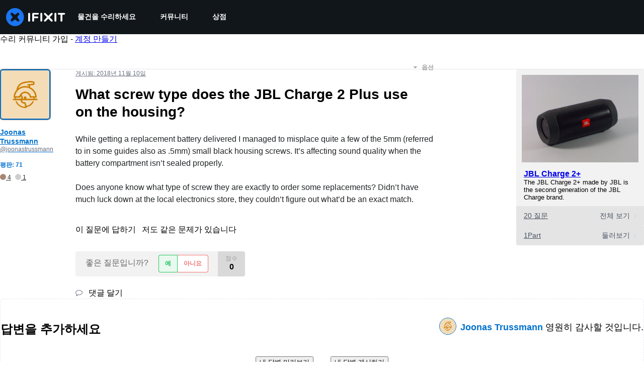

--- FILE ---
content_type: application/javascript
request_url: https://assets.cdn.ifixit.com/Assets/scripts/9089.5cd82980e9977bde0b9a.js
body_size: 35645
content:
/*! For license information please see 9089.5cd82980e9977bde0b9a.js.LICENSE.txt */
try{let e="undefined"!=typeof window?window:"undefined"!=typeof global?global:"undefined"!=typeof globalThis?globalThis:"undefined"!=typeof self?self:{},t=(new e.Error).stack;t&&(e._sentryDebugIds=e._sentryDebugIds||{},e._sentryDebugIds[t]="32f5bdf9-d83a-453e-b953-4b57017ae1b4",e._sentryDebugIdIdentifier="sentry-dbid-32f5bdf9-d83a-453e-b953-4b57017ae1b4")}catch(e){}{let e="undefined"!=typeof window?window:"undefined"!=typeof global?global:"undefined"!=typeof globalThis?globalThis:"undefined"!=typeof self?self:{};e._sentryModuleMetadata=e._sentryModuleMetadata||{},e._sentryModuleMetadata[(new e.Error).stack]=Object.assign({},e._sentryModuleMetadata[(new e.Error).stack],{"_sentryBundlerPluginAppKey:ifixitFirstParty":!0})}("undefined"!=typeof window?window:"undefined"!=typeof global?global:"undefined"!=typeof globalThis?globalThis:"undefined"!=typeof self?self:{}).SENTRY_RELEASE={id:"6cb039b03ed61c34c3afe65d774f39d21f2c947d"},(self.webpackChunkcarpenter_frontend=self.webpackChunkcarpenter_frontend||[]).push([[9089],{4385:function(e,t,r){"use strict";function n(e,t,r){return t in e?Object.defineProperty(e,t,{value:r,enumerable:!0,configurable:!0,writable:!0}):e[t]=r,e}r.d(t,{A:function(){return c}});var o=function e(t,r){var o=this,i=this;!function(e,t){if(!(e instanceof t))throw new TypeError("Cannot call a class as a function")}(this,e),n(this,"setRead",(function(){var e=!(arguments.length>0&&void 0!==arguments[0])||arguments[0];i.read=e})),n(this,"markRead",(function(){o._markReadDispatch(o)})),this.signature=t.signature,this.metadata=t.metadata,this.read=t.read,this._markReadDispatch=r};function i(e,t){for(var r=0;r<t.length;r++){var n=t[r];n.enumerable=n.enumerable||!1,n.configurable=!0,"value"in n&&(n.writable=!0),Object.defineProperty(e,n.key,n)}}function a(e,t,r){return t in e?Object.defineProperty(e,t,{value:r,enumerable:!0,configurable:!0,writable:!0}):e[t]=r,e}var u=function(){},c=function(){function e(){var t=this,r=arguments.length>0&&void 0!==arguments[0]?arguments[0]:u,n=arguments.length>1&&void 0!==arguments[1]?arguments[1]:u,i=arguments.length>2&&void 0!==arguments[2]?arguments[2]:[],c=arguments.length>3&&void 0!==arguments[3]?arguments[3]:0;!function(e,t){if(!(e instanceof t))throw new TypeError("Cannot call a class as a function")}(this,e),a(this,"getUnreadNotifications",(function(){return t._notifications.filter((function(e){return!e.read}))})),a(this,"getUnreadCount",(function(){return t._unreadCount})),a(this,"markAllRead",(function(){t._markAllReadHandler()})),a(this,"setNotificationAsRead",(function(e){var r=t._notifications.find((function(t){return t.signature===e}));r&&r.setRead(),t._unreadCount--})),a(this,"addNewNotification",(function(e){t._notifications.unshift(new o(e,t._markReadHandler)),t._unreadCount++})),a(this,"initializeNotifications",(function(e,r){t._notifications=e.map((function(e){return new o(e,t._markReadHandler)})),t._unreadCount=r})),this._markReadHandler=r,this._markAllReadHandler=n,this._notifications=i,this._unreadCount=c}var t,r;return t=e,(r=[{key:"getNotifications",value:function(){return this._notifications}},{key:"clone",value:function(){return new e(this._markReadHandler,this._markAllReadHandler,Array.convert(this._notifications),this._unreadCount)}},{key:"setAllNotificationsAsRead",value:function(){this._notifications.forEach((function(e){e.setRead()})),this._unreadCount=0}}])&&i(t.prototype,r),e}()},92357:function(e,t,r){"use strict";r.d(t,{Z:function(){return o},o:function(){return n}});var n=function(){return"PUSH_POPUP"},o=function(){return"POP_POPUP"}},5441:function(e,t,r){"use strict";r.d(t,{L:function(){return o},c:function(){return n}});var n=(0,r(2767).p)("hideSubBox",App.isSubscribed),o=n.hook},87392:function(e,t,r){"use strict";function n(e,t){var r=t&&t.cache?t.cache:l,n=t&&t.serializer?t.serializer:c;return(t&&t.strategy?t.strategy:u)(e,{cache:r,serializer:n})}function o(e,t,r,n){var o,i=null==(o=n)||"number"==typeof o||"boolean"==typeof o?n:r(n),a=t.get(i);return void 0===a&&(a=e.call(this,n),t.set(i,a)),a}function i(e,t,r){var n=Array.prototype.slice.call(arguments,3),o=r(n),i=t.get(o);return void 0===i&&(i=e.apply(this,n),t.set(o,i)),i}function a(e,t,r,n,o){return r.bind(t,e,n,o)}function u(e,t){return a(e,this,1===e.length?o:i,t.cache.create(),t.serializer)}r.r(t),r.d(t,{memoize:function(){return n},strategies:function(){return f}});var c=function(){return JSON.stringify(arguments)};function s(){this.cache=Object.create(null)}s.prototype.get=function(e){return this.cache[e]},s.prototype.set=function(e,t){this.cache[e]=t};var l={create:function(){return new s}},f={variadic:function(e,t){return a(e,this,i,t.cache.create(),t.serializer)},monadic:function(e,t){return a(e,this,o,t.cache.create(),t.serializer)}}},32734:function(e,t,r){"use strict";r.r(t),r.d(t,{ErrorCode:function(){return ue},FormatError:function(){return le},IntlMessageFormat:function(){return ge},InvalidValueError:function(){return fe},InvalidValueTypeError:function(){return he},MissingValueError:function(){return pe},PART_TYPE:function(){return se},default:function(){return be},formatToParts:function(){return me},isFormatXMLElementFn:function(){return de}});var n,o,i,a=r(56636);function u(e){return e&&"undefined"!=typeof Symbol&&e.constructor===Symbol?"symbol":typeof e}function c(e){return e.type===o.literal}function s(e){return e.type===o.argument}function l(e){return e.type===o.number}function f(e){return e.type===o.date}function h(e){return e.type===o.time}function p(e){return e.type===o.select}function d(e){return e.type===o.plural}function m(e){return e.type===o.pound}function y(e){return e.type===o.tag}function g(e){return!(!e||"object"!==(void 0===e?"undefined":u(e))||e.type!==i.number)}function b(e){return!(!e||"object"!==(void 0===e?"undefined":u(e))||e.type!==i.dateTime)}!function(e){e[e.EXPECT_ARGUMENT_CLOSING_BRACE=1]="EXPECT_ARGUMENT_CLOSING_BRACE",e[e.EMPTY_ARGUMENT=2]="EMPTY_ARGUMENT",e[e.MALFORMED_ARGUMENT=3]="MALFORMED_ARGUMENT",e[e.EXPECT_ARGUMENT_TYPE=4]="EXPECT_ARGUMENT_TYPE",e[e.INVALID_ARGUMENT_TYPE=5]="INVALID_ARGUMENT_TYPE",e[e.EXPECT_ARGUMENT_STYLE=6]="EXPECT_ARGUMENT_STYLE",e[e.INVALID_NUMBER_SKELETON=7]="INVALID_NUMBER_SKELETON",e[e.INVALID_DATE_TIME_SKELETON=8]="INVALID_DATE_TIME_SKELETON",e[e.EXPECT_NUMBER_SKELETON=9]="EXPECT_NUMBER_SKELETON",e[e.EXPECT_DATE_TIME_SKELETON=10]="EXPECT_DATE_TIME_SKELETON",e[e.UNCLOSED_QUOTE_IN_ARGUMENT_STYLE=11]="UNCLOSED_QUOTE_IN_ARGUMENT_STYLE",e[e.EXPECT_SELECT_ARGUMENT_OPTIONS=12]="EXPECT_SELECT_ARGUMENT_OPTIONS",e[e.EXPECT_PLURAL_ARGUMENT_OFFSET_VALUE=13]="EXPECT_PLURAL_ARGUMENT_OFFSET_VALUE",e[e.INVALID_PLURAL_ARGUMENT_OFFSET_VALUE=14]="INVALID_PLURAL_ARGUMENT_OFFSET_VALUE",e[e.EXPECT_SELECT_ARGUMENT_SELECTOR=15]="EXPECT_SELECT_ARGUMENT_SELECTOR",e[e.EXPECT_PLURAL_ARGUMENT_SELECTOR=16]="EXPECT_PLURAL_ARGUMENT_SELECTOR",e[e.EXPECT_SELECT_ARGUMENT_SELECTOR_FRAGMENT=17]="EXPECT_SELECT_ARGUMENT_SELECTOR_FRAGMENT",e[e.EXPECT_PLURAL_ARGUMENT_SELECTOR_FRAGMENT=18]="EXPECT_PLURAL_ARGUMENT_SELECTOR_FRAGMENT",e[e.INVALID_PLURAL_ARGUMENT_SELECTOR=19]="INVALID_PLURAL_ARGUMENT_SELECTOR",e[e.DUPLICATE_PLURAL_ARGUMENT_SELECTOR=20]="DUPLICATE_PLURAL_ARGUMENT_SELECTOR",e[e.DUPLICATE_SELECT_ARGUMENT_SELECTOR=21]="DUPLICATE_SELECT_ARGUMENT_SELECTOR",e[e.MISSING_OTHER_CLAUSE=22]="MISSING_OTHER_CLAUSE",e[e.INVALID_TAG=23]="INVALID_TAG",e[e.INVALID_TAG_NAME=25]="INVALID_TAG_NAME",e[e.UNMATCHED_CLOSING_TAG=26]="UNMATCHED_CLOSING_TAG",e[e.UNCLOSED_TAG=27]="UNCLOSED_TAG"}(n||(n={})),function(e){e[e.literal=0]="literal",e[e.argument=1]="argument",e[e.number=2]="number",e[e.date=3]="date",e[e.time=4]="time",e[e.select=5]="select",e[e.plural=6]="plural",e[e.pound=7]="pound",e[e.tag=8]="tag"}(o||(o={})),function(e){e[e.number=0]="number",e[e.dateTime=1]="dateTime"}(i||(i={}));var v=/[ \xA0\u1680\u2000-\u200A\u202F\u205F\u3000]/,E=/(?:[Eec]{1,6}|G{1,5}|[Qq]{1,5}|(?:[yYur]+|U{1,5})|[ML]{1,5}|d{1,2}|D{1,3}|F{1}|[abB]{1,5}|[hkHK]{1,2}|w{1,2}|W{1}|m{1,2}|s{1,2}|[zZOvVxX]{1,4})(?=([^']*'[^']*')*[^']*$)/g;function w(e){var t={};return e.replace(E,(function(e){var r=e.length;switch(e[0]){case"G":t.era=4===r?"long":5===r?"narrow":"short";break;case"y":t.year=2===r?"2-digit":"numeric";break;case"Y":case"u":case"U":case"r":throw new RangeError("`Y/u/U/r` (year) patterns are not supported, use `y` instead");case"q":case"Q":throw new RangeError("`q/Q` (quarter) patterns are not supported");case"M":case"L":t.month=["numeric","2-digit","short","long","narrow"][r-1];break;case"w":case"W":throw new RangeError("`w/W` (week) patterns are not supported");case"d":t.day=["numeric","2-digit"][r-1];break;case"D":case"F":case"g":throw new RangeError("`D/F/g` (day) patterns are not supported, use `d` instead");case"E":t.weekday=4===r?"long":5===r?"narrow":"short";break;case"e":if(r<4)throw new RangeError("`e..eee` (weekday) patterns are not supported");t.weekday=["short","long","narrow","short"][r-4];break;case"c":if(r<4)throw new RangeError("`c..ccc` (weekday) patterns are not supported");t.weekday=["short","long","narrow","short"][r-4];break;case"a":t.hour12=!0;break;case"b":case"B":throw new RangeError("`b/B` (period) patterns are not supported, use `a` instead");case"h":t.hourCycle="h12",t.hour=["numeric","2-digit"][r-1];break;case"H":t.hourCycle="h23",t.hour=["numeric","2-digit"][r-1];break;case"K":t.hourCycle="h11",t.hour=["numeric","2-digit"][r-1];break;case"k":t.hourCycle="h24",t.hour=["numeric","2-digit"][r-1];break;case"j":case"J":case"C":throw new RangeError("`j/J/C` (hour) patterns are not supported, use `h/H/K/k` instead");case"m":t.minute=["numeric","2-digit"][r-1];break;case"s":t.second=["numeric","2-digit"][r-1];break;case"S":case"A":throw new RangeError("`S/A` (second) patterns are not supported, use `s` instead");case"z":t.timeZoneName=r<4?"short":"long";break;case"Z":case"O":case"v":case"V":case"X":case"x":throw new RangeError("`Z/O/v/V/X/x` (timeZone) patterns are not supported, use `z` instead")}return""})),t}var O=/[\t-\r \x85\u200E\u200F\u2028\u2029]/i,_=/^\.(?:(0+)(\*)?|(#+)|(0+)(#+))$/g,S=/^(@+)?(\+|#+)?[rs]?$/g,P=/(\*)(0+)|(#+)(0+)|(0+)/g,T=/^(0+)$/;function C(e){var t={};return"r"===e[e.length-1]?t.roundingPriority="morePrecision":"s"===e[e.length-1]&&(t.roundingPriority="lessPrecision"),e.replace(S,(function(e,r,n){return"string"!=typeof n?(t.minimumSignificantDigits=r.length,t.maximumSignificantDigits=r.length):"+"===n?t.minimumSignificantDigits=r.length:"#"===r[0]?t.maximumSignificantDigits=r.length:(t.minimumSignificantDigits=r.length,t.maximumSignificantDigits=r.length+("string"==typeof n?n.length:0)),""})),t}function A(e){switch(e){case"sign-auto":return{signDisplay:"auto"};case"sign-accounting":case"()":return{currencySign:"accounting"};case"sign-always":case"+!":return{signDisplay:"always"};case"sign-accounting-always":case"()!":return{signDisplay:"always",currencySign:"accounting"};case"sign-except-zero":case"+?":return{signDisplay:"exceptZero"};case"sign-accounting-except-zero":case"()?":return{signDisplay:"exceptZero",currencySign:"accounting"};case"sign-never":case"+_":return{signDisplay:"never"}}}function I(e){var t;if("E"===e[0]&&"E"===e[1]?(t={notation:"engineering"},e=e.slice(2)):"E"===e[0]&&(t={notation:"scientific"},e=e.slice(1)),t){var r=e.slice(0,2);if("+!"===r?(t.signDisplay="always",e=e.slice(2)):"+?"===r&&(t.signDisplay="exceptZero",e=e.slice(2)),!T.test(e))throw new Error("Malformed concise eng/scientific notation");t.minimumIntegerDigits=e.length}return t}function j(e){return A(e)||{}}function N(e){for(var t={},r=0,n=e;r<n.length;r++){var o=n[r];switch(o.stem){case"percent":case"%":t.style="percent";continue;case"%x100":t.style="percent",t.scale=100;continue;case"currency":t.style="currency",t.currency=o.options[0];continue;case"group-off":case",_":t.useGrouping=!1;continue;case"precision-integer":case".":t.maximumFractionDigits=0;continue;case"measure-unit":case"unit":t.style="unit",t.unit=o.options[0].replace(/^(.*?)-/,"");continue;case"compact-short":case"K":t.notation="compact",t.compactDisplay="short";continue;case"compact-long":case"KK":t.notation="compact",t.compactDisplay="long";continue;case"scientific":t=(0,a.Cl)((0,a.Cl)((0,a.Cl)({},t),{notation:"scientific"}),o.options.reduce((function(e,t){return(0,a.Cl)((0,a.Cl)({},e),j(t))}),{}));continue;case"engineering":t=(0,a.Cl)((0,a.Cl)((0,a.Cl)({},t),{notation:"engineering"}),o.options.reduce((function(e,t){return(0,a.Cl)((0,a.Cl)({},e),j(t))}),{}));continue;case"notation-simple":t.notation="standard";continue;case"unit-width-narrow":t.currencyDisplay="narrowSymbol",t.unitDisplay="narrow";continue;case"unit-width-short":t.currencyDisplay="code",t.unitDisplay="short";continue;case"unit-width-full-name":t.currencyDisplay="name",t.unitDisplay="long";continue;case"unit-width-iso-code":t.currencyDisplay="symbol";continue;case"scale":t.scale=parseFloat(o.options[0]);continue;case"rounding-mode-floor":t.roundingMode="floor";continue;case"rounding-mode-ceiling":t.roundingMode="ceil";continue;case"rounding-mode-down":t.roundingMode="trunc";continue;case"rounding-mode-up":t.roundingMode="expand";continue;case"rounding-mode-half-even":t.roundingMode="halfEven";continue;case"rounding-mode-half-down":t.roundingMode="halfTrunc";continue;case"rounding-mode-half-up":t.roundingMode="halfExpand";continue;case"integer-width":if(o.options.length>1)throw new RangeError("integer-width stems only accept a single optional option");o.options[0].replace(P,(function(e,r,n,o,i,a){if(r)t.minimumIntegerDigits=n.length;else{if(o&&i)throw new Error("We currently do not support maximum integer digits");if(a)throw new Error("We currently do not support exact integer digits")}return""}));continue}if(T.test(o.stem))t.minimumIntegerDigits=o.stem.length;else if(_.test(o.stem)){if(o.options.length>1)throw new RangeError("Fraction-precision stems only accept a single optional option");o.stem.replace(_,(function(e,r,n,o,i,a){return"*"===n?t.minimumFractionDigits=r.length:o&&"#"===o[0]?t.maximumFractionDigits=o.length:i&&a?(t.minimumFractionDigits=i.length,t.maximumFractionDigits=i.length+a.length):(t.minimumFractionDigits=r.length,t.maximumFractionDigits=r.length),""}));var i=o.options[0];"w"===i?t=(0,a.Cl)((0,a.Cl)({},t),{trailingZeroDisplay:"stripIfInteger"}):i&&(t=(0,a.Cl)((0,a.Cl)({},t),C(i)))}else if(S.test(o.stem))t=(0,a.Cl)((0,a.Cl)({},t),C(o.stem));else{var u=A(o.stem);u&&(t=(0,a.Cl)((0,a.Cl)({},t),u));var c=I(o.stem);c&&(t=(0,a.Cl)((0,a.Cl)({},t),c))}}return t}var B,k={"001":["H","h"],AC:["H","h","hb","hB"],AD:["H","hB"],AE:["h","hB","hb","H"],AF:["H","hb","hB","h"],AG:["h","hb","H","hB"],AI:["H","h","hb","hB"],AL:["h","H","hB"],AM:["H","hB"],AO:["H","hB"],AR:["H","h","hB","hb"],AS:["h","H"],AT:["H","hB"],AU:["h","hb","H","hB"],AW:["H","hB"],AX:["H"],AZ:["H","hB","h"],BA:["H","hB","h"],BB:["h","hb","H","hB"],BD:["h","hB","H"],BE:["H","hB"],BF:["H","hB"],BG:["H","hB","h"],BH:["h","hB","hb","H"],BI:["H","h"],BJ:["H","hB"],BL:["H","hB"],BM:["h","hb","H","hB"],BN:["hb","hB","h","H"],BO:["H","hB","h","hb"],BQ:["H"],BR:["H","hB"],BS:["h","hb","H","hB"],BT:["h","H"],BW:["H","h","hb","hB"],BY:["H","h"],BZ:["H","h","hb","hB"],CA:["h","hb","H","hB"],CC:["H","h","hb","hB"],CD:["hB","H"],CF:["H","h","hB"],CG:["H","hB"],CH:["H","hB","h"],CI:["H","hB"],CK:["H","h","hb","hB"],CL:["H","h","hB","hb"],CM:["H","h","hB"],CN:["H","hB","hb","h"],CO:["h","H","hB","hb"],CP:["H"],CR:["H","h","hB","hb"],CU:["H","h","hB","hb"],CV:["H","hB"],CW:["H","hB"],CX:["H","h","hb","hB"],CY:["h","H","hb","hB"],CZ:["H"],DE:["H","hB"],DG:["H","h","hb","hB"],DJ:["h","H"],DK:["H"],DM:["h","hb","H","hB"],DO:["h","H","hB","hb"],DZ:["h","hB","hb","H"],EA:["H","h","hB","hb"],EC:["H","hB","h","hb"],EE:["H","hB"],EG:["h","hB","hb","H"],EH:["h","hB","hb","H"],ER:["h","H"],ES:["H","hB","h","hb"],ET:["hB","hb","h","H"],FI:["H"],FJ:["h","hb","H","hB"],FK:["H","h","hb","hB"],FM:["h","hb","H","hB"],FO:["H","h"],FR:["H","hB"],GA:["H","hB"],GB:["H","h","hb","hB"],GD:["h","hb","H","hB"],GE:["H","hB","h"],GF:["H","hB"],GG:["H","h","hb","hB"],GH:["h","H"],GI:["H","h","hb","hB"],GL:["H","h"],GM:["h","hb","H","hB"],GN:["H","hB"],GP:["H","hB"],GQ:["H","hB","h","hb"],GR:["h","H","hb","hB"],GT:["H","h","hB","hb"],GU:["h","hb","H","hB"],GW:["H","hB"],GY:["h","hb","H","hB"],HK:["h","hB","hb","H"],HN:["H","h","hB","hb"],HR:["H","hB"],HU:["H","h"],IC:["H","h","hB","hb"],ID:["H"],IE:["H","h","hb","hB"],IL:["H","hB"],IM:["H","h","hb","hB"],IN:["h","H"],IO:["H","h","hb","hB"],IQ:["h","hB","hb","H"],IR:["hB","H"],IS:["H"],IT:["H","hB"],JE:["H","h","hb","hB"],JM:["h","hb","H","hB"],JO:["h","hB","hb","H"],JP:["H","K","h"],KE:["hB","hb","H","h"],KG:["H","h","hB","hb"],KH:["hB","h","H","hb"],KI:["h","hb","H","hB"],KM:["H","h","hB","hb"],KN:["h","hb","H","hB"],KP:["h","H","hB","hb"],KR:["h","H","hB","hb"],KW:["h","hB","hb","H"],KY:["h","hb","H","hB"],KZ:["H","hB"],LA:["H","hb","hB","h"],LB:["h","hB","hb","H"],LC:["h","hb","H","hB"],LI:["H","hB","h"],LK:["H","h","hB","hb"],LR:["h","hb","H","hB"],LS:["h","H"],LT:["H","h","hb","hB"],LU:["H","h","hB"],LV:["H","hB","hb","h"],LY:["h","hB","hb","H"],MA:["H","h","hB","hb"],MC:["H","hB"],MD:["H","hB"],ME:["H","hB","h"],MF:["H","hB"],MG:["H","h"],MH:["h","hb","H","hB"],MK:["H","h","hb","hB"],ML:["H"],MM:["hB","hb","H","h"],MN:["H","h","hb","hB"],MO:["h","hB","hb","H"],MP:["h","hb","H","hB"],MQ:["H","hB"],MR:["h","hB","hb","H"],MS:["H","h","hb","hB"],MT:["H","h"],MU:["H","h"],MV:["H","h"],MW:["h","hb","H","hB"],MX:["H","h","hB","hb"],MY:["hb","hB","h","H"],MZ:["H","hB"],NA:["h","H","hB","hb"],NC:["H","hB"],NE:["H"],NF:["H","h","hb","hB"],NG:["H","h","hb","hB"],NI:["H","h","hB","hb"],NL:["H","hB"],NO:["H","h"],NP:["H","h","hB"],NR:["H","h","hb","hB"],NU:["H","h","hb","hB"],NZ:["h","hb","H","hB"],OM:["h","hB","hb","H"],PA:["h","H","hB","hb"],PE:["H","hB","h","hb"],PF:["H","h","hB"],PG:["h","H"],PH:["h","hB","hb","H"],PK:["h","hB","H"],PL:["H","h"],PM:["H","hB"],PN:["H","h","hb","hB"],PR:["h","H","hB","hb"],PS:["h","hB","hb","H"],PT:["H","hB"],PW:["h","H"],PY:["H","h","hB","hb"],QA:["h","hB","hb","H"],RE:["H","hB"],RO:["H","hB"],RS:["H","hB","h"],RU:["H"],RW:["H","h"],SA:["h","hB","hb","H"],SB:["h","hb","H","hB"],SC:["H","h","hB"],SD:["h","hB","hb","H"],SE:["H"],SG:["h","hb","H","hB"],SH:["H","h","hb","hB"],SI:["H","hB"],SJ:["H"],SK:["H"],SL:["h","hb","H","hB"],SM:["H","h","hB"],SN:["H","h","hB"],SO:["h","H"],SR:["H","hB"],SS:["h","hb","H","hB"],ST:["H","hB"],SV:["H","h","hB","hb"],SX:["H","h","hb","hB"],SY:["h","hB","hb","H"],SZ:["h","hb","H","hB"],TA:["H","h","hb","hB"],TC:["h","hb","H","hB"],TD:["h","H","hB"],TF:["H","h","hB"],TG:["H","hB"],TH:["H","h"],TJ:["H","h"],TL:["H","hB","hb","h"],TM:["H","h"],TN:["h","hB","hb","H"],TO:["h","H"],TR:["H","hB"],TT:["h","hb","H","hB"],TW:["hB","hb","h","H"],TZ:["hB","hb","H","h"],UA:["H","hB","h"],UG:["hB","hb","H","h"],UM:["h","hb","H","hB"],US:["h","hb","H","hB"],UY:["H","h","hB","hb"],UZ:["H","hB","h"],VA:["H","h","hB"],VC:["h","hb","H","hB"],VE:["h","H","hB","hb"],VG:["h","hb","H","hB"],VI:["h","hb","H","hB"],VN:["H","h"],VU:["h","H"],WF:["H","hB"],WS:["h","H"],XK:["H","hB","h"],YE:["h","hB","hb","H"],YT:["H","hB"],ZA:["H","h","hb","hB"],ZM:["h","hb","H","hB"],ZW:["H","h"],"af-ZA":["H","h","hB","hb"],"ar-001":["h","hB","hb","H"],"ca-ES":["H","h","hB"],"en-001":["h","hb","H","hB"],"es-BO":["H","h","hB","hb"],"es-BR":["H","h","hB","hb"],"es-EC":["H","h","hB","hb"],"es-ES":["H","h","hB","hb"],"es-GQ":["H","h","hB","hb"],"es-PE":["H","h","hB","hb"],"fr-CA":["H","h","hB"],"gl-ES":["H","h","hB"],"gu-IN":["hB","hb","h","H"],"hi-IN":["hB","h","H"],"it-CH":["H","h","hB"],"it-IT":["H","h","hB"],"kn-IN":["hB","h","H"],"ml-IN":["hB","h","H"],"mr-IN":["hB","hb","h","H"],"pa-IN":["hB","hb","h","H"],"ta-IN":["hB","h","hb","H"],"te-IN":["hB","h","H"],"zu-ZA":["H","hB","hb","h"]};function R(e){var t=e.hourCycle;if(void 0===t&&e.hourCycles&&e.hourCycles.length&&(t=e.hourCycles[0]),t)switch(t){case"h24":return"k";case"h23":return"H";case"h12":return"h";case"h11":return"K";default:throw new Error("Invalid hourCycle")}var r,n=e.language;return"root"!==n&&(r=e.maximize().region),(k[r||""]||k[n||""]||k["".concat(n,"-001")]||k["001"])[0]}var H=new RegExp("^".concat(v.source,"*")),M=new RegExp("".concat(v.source,"*$"));function L(e,t){return{start:e,end:t}}var D=!!String.prototype.startsWith&&"_a".startsWith("a",1),U=!!String.fromCodePoint,x=!!Object.fromEntries,F=!!String.prototype.codePointAt,G=!!String.prototype.trimStart,V=!!String.prototype.trimEnd,z=Number.isSafeInteger?Number.isSafeInteger:function(e){return"number"==typeof e&&isFinite(e)&&Math.floor(e)===e&&Math.abs(e)<=9007199254740991},X=!0;try{X="a"===(null===(B=Q("([^\\p{White_Space}\\p{Pattern_Syntax}]*)","yu").exec("a"))||void 0===B?void 0:B[0])}catch(e){X=!1}var K,$=D?function(e,t,r){return e.startsWith(t,r)}:function(e,t,r){return e.slice(r,r+t.length)===t},Z=U?String.fromCodePoint:function(){for(var e=[],t=0;t<arguments.length;t++)e[t]=arguments[t];for(var r,n="",o=e.length,i=0;o>i;){if((r=e[i++])>1114111)throw RangeError(r+" is not a valid code point");n+=r<65536?String.fromCharCode(r):String.fromCharCode(55296+((r-=65536)>>10),r%1024+56320)}return n},q=x?Object.fromEntries:function(e){for(var t={},r=0,n=e;r<n.length;r++){var o=n[r],i=o[0],a=o[1];t[i]=a}return t},W=F?function(e,t){return e.codePointAt(t)}:function(e,t){var r=e.length;if(!(t<0||t>=r)){var n,o=e.charCodeAt(t);return o<55296||o>56319||t+1===r||(n=e.charCodeAt(t+1))<56320||n>57343?o:n-56320+(o-55296<<10)+65536}},Y=G?function(e){return e.trimStart()}:function(e){return e.replace(H,"")},J=V?function(e){return e.trimEnd()}:function(e){return e.replace(M,"")};function Q(e,t){return new RegExp(e,t)}if(X){var ee=Q("([^\\p{White_Space}\\p{Pattern_Syntax}]*)","yu");K=function(e,t){var r;return ee.lastIndex=t,null!==(r=ee.exec(e)[1])&&void 0!==r?r:""}}else K=function(e,t){for(var r=[];;){var n=W(e,t);if(void 0===n||ne(n)||oe(n))break;r.push(n),t+=n>=65536?2:1}return Z.apply(void 0,r)};var te=function(){function e(e,t){void 0===t&&(t={}),this.message=e,this.position={offset:0,line:1,column:1},this.ignoreTag=!!t.ignoreTag,this.locale=t.locale,this.requiresOtherClause=!!t.requiresOtherClause,this.shouldParseSkeletons=!!t.shouldParseSkeletons}return e.prototype.parse=function(){if(0!==this.offset())throw Error("parser can only be used once");return this.parseMessage(0,"",!1)},e.prototype.parseMessage=function(e,t,r){for(var i=[];!this.isEOF();){var a=this.char();if(123===a){if((u=this.parseArgument(e,r)).err)return u;i.push(u.val)}else{if(125===a&&e>0)break;if(35!==a||"plural"!==t&&"selectordinal"!==t){if(60===a&&!this.ignoreTag&&47===this.peek()){if(r)break;return this.error(n.UNMATCHED_CLOSING_TAG,L(this.clonePosition(),this.clonePosition()))}if(60===a&&!this.ignoreTag&&re(this.peek()||0)){if((u=this.parseTag(e,t)).err)return u;i.push(u.val)}else{var u;if((u=this.parseLiteral(e,t)).err)return u;i.push(u.val)}}else{var c=this.clonePosition();this.bump(),i.push({type:o.pound,location:L(c,this.clonePosition())})}}}return{val:i,err:null}},e.prototype.parseTag=function(e,t){var r=this.clonePosition();this.bump();var i=this.parseTagName();if(this.bumpSpace(),this.bumpIf("/>"))return{val:{type:o.literal,value:"<".concat(i,"/>"),location:L(r,this.clonePosition())},err:null};if(this.bumpIf(">")){var a=this.parseMessage(e+1,t,!0);if(a.err)return a;var u=a.val,c=this.clonePosition();if(this.bumpIf("</")){if(this.isEOF()||!re(this.char()))return this.error(n.INVALID_TAG,L(c,this.clonePosition()));var s=this.clonePosition();return i!==this.parseTagName()?this.error(n.UNMATCHED_CLOSING_TAG,L(s,this.clonePosition())):(this.bumpSpace(),this.bumpIf(">")?{val:{type:o.tag,value:i,children:u,location:L(r,this.clonePosition())},err:null}:this.error(n.INVALID_TAG,L(c,this.clonePosition())))}return this.error(n.UNCLOSED_TAG,L(r,this.clonePosition()))}return this.error(n.INVALID_TAG,L(r,this.clonePosition()))},e.prototype.parseTagName=function(){var e,t=this.offset();for(this.bump();!this.isEOF()&&(45===(e=this.char())||46===e||e>=48&&e<=57||95===e||e>=97&&e<=122||e>=65&&e<=90||183==e||e>=192&&e<=214||e>=216&&e<=246||e>=248&&e<=893||e>=895&&e<=8191||e>=8204&&e<=8205||e>=8255&&e<=8256||e>=8304&&e<=8591||e>=11264&&e<=12271||e>=12289&&e<=55295||e>=63744&&e<=64975||e>=65008&&e<=65533||e>=65536&&e<=983039);)this.bump();return this.message.slice(t,this.offset())},e.prototype.parseLiteral=function(e,t){for(var r=this.clonePosition(),n="";;){var i=this.tryParseQuote(t);if(i)n+=i;else{var a=this.tryParseUnquoted(e,t);if(a)n+=a;else{var u=this.tryParseLeftAngleBracket();if(!u)break;n+=u}}}var c=L(r,this.clonePosition());return{val:{type:o.literal,value:n,location:c},err:null}},e.prototype.tryParseLeftAngleBracket=function(){return this.isEOF()||60!==this.char()||!this.ignoreTag&&(re(e=this.peek()||0)||47===e)?null:(this.bump(),"<");var e},e.prototype.tryParseQuote=function(e){if(this.isEOF()||39!==this.char())return null;switch(this.peek()){case 39:return this.bump(),this.bump(),"'";case 123:case 60:case 62:case 125:break;case 35:if("plural"===e||"selectordinal"===e)break;return null;default:return null}this.bump();var t=[this.char()];for(this.bump();!this.isEOF();){var r=this.char();if(39===r){if(39!==this.peek()){this.bump();break}t.push(39),this.bump()}else t.push(r);this.bump()}return Z.apply(void 0,t)},e.prototype.tryParseUnquoted=function(e,t){if(this.isEOF())return null;var r=this.char();return 60===r||123===r||35===r&&("plural"===t||"selectordinal"===t)||125===r&&e>0?null:(this.bump(),Z(r))},e.prototype.parseArgument=function(e,t){var r=this.clonePosition();if(this.bump(),this.bumpSpace(),this.isEOF())return this.error(n.EXPECT_ARGUMENT_CLOSING_BRACE,L(r,this.clonePosition()));if(125===this.char())return this.bump(),this.error(n.EMPTY_ARGUMENT,L(r,this.clonePosition()));var i=this.parseIdentifierIfPossible().value;if(!i)return this.error(n.MALFORMED_ARGUMENT,L(r,this.clonePosition()));if(this.bumpSpace(),this.isEOF())return this.error(n.EXPECT_ARGUMENT_CLOSING_BRACE,L(r,this.clonePosition()));switch(this.char()){case 125:return this.bump(),{val:{type:o.argument,value:i,location:L(r,this.clonePosition())},err:null};case 44:return this.bump(),this.bumpSpace(),this.isEOF()?this.error(n.EXPECT_ARGUMENT_CLOSING_BRACE,L(r,this.clonePosition())):this.parseArgumentOptions(e,t,i,r);default:return this.error(n.MALFORMED_ARGUMENT,L(r,this.clonePosition()))}},e.prototype.parseIdentifierIfPossible=function(){var e=this.clonePosition(),t=this.offset(),r=K(this.message,t),n=t+r.length;return this.bumpTo(n),{value:r,location:L(e,this.clonePosition())}},e.prototype.parseArgumentOptions=function(e,t,r,u){var c,s=this.clonePosition(),l=this.parseIdentifierIfPossible().value,f=this.clonePosition();switch(l){case"":return this.error(n.EXPECT_ARGUMENT_TYPE,L(s,f));case"number":case"date":case"time":this.bumpSpace();var h=null;if(this.bumpIf(",")){this.bumpSpace();var p=this.clonePosition();if((O=this.parseSimpleArgStyleIfPossible()).err)return O;if(0===(g=J(O.val)).length)return this.error(n.EXPECT_ARGUMENT_STYLE,L(this.clonePosition(),this.clonePosition()));h={style:g,styleLocation:L(p,this.clonePosition())}}if((_=this.tryParseArgumentClose(u)).err)return _;var d=L(u,this.clonePosition());if(h&&$(null==h?void 0:h.style,"::",0)){var m=Y(h.style.slice(2));if("number"===l)return(O=this.parseNumberSkeletonFromString(m,h.styleLocation)).err?O:{val:{type:o.number,value:r,location:d,style:O.val},err:null};if(0===m.length)return this.error(n.EXPECT_DATE_TIME_SKELETON,d);var y=m;this.locale&&(y=function(e,t){for(var r="",n=0;n<e.length;n++){var o=e.charAt(n);if("j"===o){for(var i=0;n+1<e.length&&e.charAt(n+1)===o;)i++,n++;var a=1+(1&i),u=i<2?1:3+(i>>1),c=R(t);for("H"!=c&&"k"!=c||(u=0);u-- >0;)r+="a";for(;a-- >0;)r=c+r}else r+="J"===o?"H":o}return r}(m,this.locale));var g={type:i.dateTime,pattern:y,location:h.styleLocation,parsedOptions:this.shouldParseSkeletons?w(y):{}};return{val:{type:"date"===l?o.date:o.time,value:r,location:d,style:g},err:null}}return{val:{type:"number"===l?o.number:"date"===l?o.date:o.time,value:r,location:d,style:null!==(c=null==h?void 0:h.style)&&void 0!==c?c:null},err:null};case"plural":case"selectordinal":case"select":var b=this.clonePosition();if(this.bumpSpace(),!this.bumpIf(","))return this.error(n.EXPECT_SELECT_ARGUMENT_OPTIONS,L(b,(0,a.Cl)({},b)));this.bumpSpace();var v=this.parseIdentifierIfPossible(),E=0;if("select"!==l&&"offset"===v.value){if(!this.bumpIf(":"))return this.error(n.EXPECT_PLURAL_ARGUMENT_OFFSET_VALUE,L(this.clonePosition(),this.clonePosition()));var O;if(this.bumpSpace(),(O=this.tryParseDecimalInteger(n.EXPECT_PLURAL_ARGUMENT_OFFSET_VALUE,n.INVALID_PLURAL_ARGUMENT_OFFSET_VALUE)).err)return O;this.bumpSpace(),v=this.parseIdentifierIfPossible(),E=O.val}var _,S=this.tryParsePluralOrSelectOptions(e,l,t,v);if(S.err)return S;if((_=this.tryParseArgumentClose(u)).err)return _;var P=L(u,this.clonePosition());return"select"===l?{val:{type:o.select,value:r,options:q(S.val),location:P},err:null}:{val:{type:o.plural,value:r,options:q(S.val),offset:E,pluralType:"plural"===l?"cardinal":"ordinal",location:P},err:null};default:return this.error(n.INVALID_ARGUMENT_TYPE,L(s,f))}},e.prototype.tryParseArgumentClose=function(e){return this.isEOF()||125!==this.char()?this.error(n.EXPECT_ARGUMENT_CLOSING_BRACE,L(e,this.clonePosition())):(this.bump(),{val:!0,err:null})},e.prototype.parseSimpleArgStyleIfPossible=function(){for(var e=0,t=this.clonePosition();!this.isEOF();)switch(this.char()){case 39:this.bump();var r=this.clonePosition();if(!this.bumpUntil("'"))return this.error(n.UNCLOSED_QUOTE_IN_ARGUMENT_STYLE,L(r,this.clonePosition()));this.bump();break;case 123:e+=1,this.bump();break;case 125:if(!(e>0))return{val:this.message.slice(t.offset,this.offset()),err:null};e-=1;break;default:this.bump()}return{val:this.message.slice(t.offset,this.offset()),err:null}},e.prototype.parseNumberSkeletonFromString=function(e,t){var r=[];try{r=function(e){if(0===e.length)throw new Error("Number skeleton cannot be empty");for(var t=[],r=0,n=e.split(O).filter((function(e){return e.length>0}));r<n.length;r++){var o=n[r].split("/");if(0===o.length)throw new Error("Invalid number skeleton");for(var i=o[0],a=o.slice(1),u=0,c=a;u<c.length;u++)if(0===c[u].length)throw new Error("Invalid number skeleton");t.push({stem:i,options:a})}return t}(e)}catch(e){return this.error(n.INVALID_NUMBER_SKELETON,t)}return{val:{type:i.number,tokens:r,location:t,parsedOptions:this.shouldParseSkeletons?N(r):{}},err:null}},e.prototype.tryParsePluralOrSelectOptions=function(e,t,r,o){for(var i,a=!1,u=[],c=new Set,s=o.value,l=o.location;;){if(0===s.length){var f=this.clonePosition();if("select"===t||!this.bumpIf("="))break;var h=this.tryParseDecimalInteger(n.EXPECT_PLURAL_ARGUMENT_SELECTOR,n.INVALID_PLURAL_ARGUMENT_SELECTOR);if(h.err)return h;l=L(f,this.clonePosition()),s=this.message.slice(f.offset,this.offset())}if(c.has(s))return this.error("select"===t?n.DUPLICATE_SELECT_ARGUMENT_SELECTOR:n.DUPLICATE_PLURAL_ARGUMENT_SELECTOR,l);"other"===s&&(a=!0),this.bumpSpace();var p=this.clonePosition();if(!this.bumpIf("{"))return this.error("select"===t?n.EXPECT_SELECT_ARGUMENT_SELECTOR_FRAGMENT:n.EXPECT_PLURAL_ARGUMENT_SELECTOR_FRAGMENT,L(this.clonePosition(),this.clonePosition()));var d=this.parseMessage(e+1,t,r);if(d.err)return d;var m=this.tryParseArgumentClose(p);if(m.err)return m;u.push([s,{value:d.val,location:L(p,this.clonePosition())}]),c.add(s),this.bumpSpace(),s=(i=this.parseIdentifierIfPossible()).value,l=i.location}return 0===u.length?this.error("select"===t?n.EXPECT_SELECT_ARGUMENT_SELECTOR:n.EXPECT_PLURAL_ARGUMENT_SELECTOR,L(this.clonePosition(),this.clonePosition())):this.requiresOtherClause&&!a?this.error(n.MISSING_OTHER_CLAUSE,L(this.clonePosition(),this.clonePosition())):{val:u,err:null}},e.prototype.tryParseDecimalInteger=function(e,t){var r=1,n=this.clonePosition();this.bumpIf("+")||this.bumpIf("-")&&(r=-1);for(var o=!1,i=0;!this.isEOF();){var a=this.char();if(!(a>=48&&a<=57))break;o=!0,i=10*i+(a-48),this.bump()}var u=L(n,this.clonePosition());return o?z(i*=r)?{val:i,err:null}:this.error(t,u):this.error(e,u)},e.prototype.offset=function(){return this.position.offset},e.prototype.isEOF=function(){return this.offset()===this.message.length},e.prototype.clonePosition=function(){return{offset:this.position.offset,line:this.position.line,column:this.position.column}},e.prototype.char=function(){var e=this.position.offset;if(e>=this.message.length)throw Error("out of bound");var t=W(this.message,e);if(void 0===t)throw Error("Offset ".concat(e," is at invalid UTF-16 code unit boundary"));return t},e.prototype.error=function(e,t){return{val:null,err:{kind:e,message:this.message,location:t}}},e.prototype.bump=function(){if(!this.isEOF()){var e=this.char();10===e?(this.position.line+=1,this.position.column=1,this.position.offset+=1):(this.position.column+=1,this.position.offset+=e<65536?1:2)}},e.prototype.bumpIf=function(e){if($(this.message,e,this.offset())){for(var t=0;t<e.length;t++)this.bump();return!0}return!1},e.prototype.bumpUntil=function(e){var t=this.offset(),r=this.message.indexOf(e,t);return r>=0?(this.bumpTo(r),!0):(this.bumpTo(this.message.length),!1)},e.prototype.bumpTo=function(e){if(this.offset()>e)throw Error("targetOffset ".concat(e," must be greater than or equal to the current offset ").concat(this.offset()));for(e=Math.min(e,this.message.length);;){var t=this.offset();if(t===e)break;if(t>e)throw Error("targetOffset ".concat(e," is at invalid UTF-16 code unit boundary"));if(this.bump(),this.isEOF())break}},e.prototype.bumpSpace=function(){for(;!this.isEOF()&&ne(this.char());)this.bump()},e.prototype.peek=function(){if(this.isEOF())return null;var e=this.char(),t=this.offset(),r=this.message.charCodeAt(t+(e>=65536?2:1));return null!=r?r:null},e}();function re(e){return e>=97&&e<=122||e>=65&&e<=90}function ne(e){return e>=9&&e<=13||32===e||133===e||e>=8206&&e<=8207||8232===e||8233===e}function oe(e){return e>=33&&e<=35||36===e||e>=37&&e<=39||40===e||41===e||42===e||43===e||44===e||45===e||e>=46&&e<=47||e>=58&&e<=59||e>=60&&e<=62||e>=63&&e<=64||91===e||92===e||93===e||94===e||96===e||123===e||124===e||125===e||126===e||161===e||e>=162&&e<=165||166===e||167===e||169===e||171===e||172===e||174===e||176===e||177===e||182===e||187===e||191===e||215===e||247===e||e>=8208&&e<=8213||e>=8214&&e<=8215||8216===e||8217===e||8218===e||e>=8219&&e<=8220||8221===e||8222===e||8223===e||e>=8224&&e<=8231||e>=8240&&e<=8248||8249===e||8250===e||e>=8251&&e<=8254||e>=8257&&e<=8259||8260===e||8261===e||8262===e||e>=8263&&e<=8273||8274===e||8275===e||e>=8277&&e<=8286||e>=8592&&e<=8596||e>=8597&&e<=8601||e>=8602&&e<=8603||e>=8604&&e<=8607||8608===e||e>=8609&&e<=8610||8611===e||e>=8612&&e<=8613||8614===e||e>=8615&&e<=8621||8622===e||e>=8623&&e<=8653||e>=8654&&e<=8655||e>=8656&&e<=8657||8658===e||8659===e||8660===e||e>=8661&&e<=8691||e>=8692&&e<=8959||e>=8960&&e<=8967||8968===e||8969===e||8970===e||8971===e||e>=8972&&e<=8991||e>=8992&&e<=8993||e>=8994&&e<=9e3||9001===e||9002===e||e>=9003&&e<=9083||9084===e||e>=9085&&e<=9114||e>=9115&&e<=9139||e>=9140&&e<=9179||e>=9180&&e<=9185||e>=9186&&e<=9254||e>=9255&&e<=9279||e>=9280&&e<=9290||e>=9291&&e<=9311||e>=9472&&e<=9654||9655===e||e>=9656&&e<=9664||9665===e||e>=9666&&e<=9719||e>=9720&&e<=9727||e>=9728&&e<=9838||9839===e||e>=9840&&e<=10087||10088===e||10089===e||10090===e||10091===e||10092===e||10093===e||10094===e||10095===e||10096===e||10097===e||10098===e||10099===e||10100===e||10101===e||e>=10132&&e<=10175||e>=10176&&e<=10180||10181===e||10182===e||e>=10183&&e<=10213||10214===e||10215===e||10216===e||10217===e||10218===e||10219===e||10220===e||10221===e||10222===e||10223===e||e>=10224&&e<=10239||e>=10240&&e<=10495||e>=10496&&e<=10626||10627===e||10628===e||10629===e||10630===e||10631===e||10632===e||10633===e||10634===e||10635===e||10636===e||10637===e||10638===e||10639===e||10640===e||10641===e||10642===e||10643===e||10644===e||10645===e||10646===e||10647===e||10648===e||e>=10649&&e<=10711||10712===e||10713===e||10714===e||10715===e||e>=10716&&e<=10747||10748===e||10749===e||e>=10750&&e<=11007||e>=11008&&e<=11055||e>=11056&&e<=11076||e>=11077&&e<=11078||e>=11079&&e<=11084||e>=11085&&e<=11123||e>=11124&&e<=11125||e>=11126&&e<=11157||11158===e||e>=11159&&e<=11263||e>=11776&&e<=11777||11778===e||11779===e||11780===e||11781===e||e>=11782&&e<=11784||11785===e||11786===e||11787===e||11788===e||11789===e||e>=11790&&e<=11798||11799===e||e>=11800&&e<=11801||11802===e||11803===e||11804===e||11805===e||e>=11806&&e<=11807||11808===e||11809===e||11810===e||11811===e||11812===e||11813===e||11814===e||11815===e||11816===e||11817===e||e>=11818&&e<=11822||11823===e||e>=11824&&e<=11833||e>=11834&&e<=11835||e>=11836&&e<=11839||11840===e||11841===e||11842===e||e>=11843&&e<=11855||e>=11856&&e<=11857||11858===e||e>=11859&&e<=11903||e>=12289&&e<=12291||12296===e||12297===e||12298===e||12299===e||12300===e||12301===e||12302===e||12303===e||12304===e||12305===e||e>=12306&&e<=12307||12308===e||12309===e||12310===e||12311===e||12312===e||12313===e||12314===e||12315===e||12316===e||12317===e||e>=12318&&e<=12319||12320===e||12336===e||64830===e||64831===e||e>=65093&&e<=65094}function ie(e){e.forEach((function(e){if(delete e.location,p(e)||d(e))for(var t in e.options)delete e.options[t].location,ie(e.options[t].value);else l(e)&&g(e.style)||(f(e)||h(e))&&b(e.style)?delete e.style.location:y(e)&&ie(e.children)}))}function ae(e,t){void 0===t&&(t={}),t=(0,a.Cl)({shouldParseSkeletons:!0,requiresOtherClause:!0},t);var r=new te(e,t).parse();if(r.err){var o=SyntaxError(n[r.err.kind]);throw o.location=r.err.location,o.originalMessage=r.err.message,o}return(null==t?void 0:t.captureLocation)||ie(r.val),r.val}var ue,ce=r(87392);!function(e){e.MISSING_VALUE="MISSING_VALUE",e.INVALID_VALUE="INVALID_VALUE",e.MISSING_INTL_API="MISSING_INTL_API"}(ue||(ue={}));var se,le=function(e){function t(t,r,n){var o=e.call(this,t)||this;return o.code=r,o.originalMessage=n,o}return(0,a.C6)(t,e),t.prototype.toString=function(){return"[formatjs Error: ".concat(this.code,"] ").concat(this.message)},t}(Error),fe=function(e){function t(t,r,n,o){return e.call(this,'Invalid values for "'.concat(t,'": "').concat(r,'". Options are "').concat(Object.keys(n).join('", "'),'"'),ue.INVALID_VALUE,o)||this}return(0,a.C6)(t,e),t}(le),he=function(e){function t(t,r,n){return e.call(this,'Value for "'.concat(t,'" must be of type ').concat(r),ue.INVALID_VALUE,n)||this}return(0,a.C6)(t,e),t}(le),pe=function(e){function t(t,r){return e.call(this,'The intl string context variable "'.concat(t,'" was not provided to the string "').concat(r,'"'),ue.MISSING_VALUE,r)||this}return(0,a.C6)(t,e),t}(le);function de(e){return"function"==typeof e}function me(e,t,r,n,o,i,a){if(1===e.length&&c(e[0]))return[{type:se.literal,value:e[0].value}];for(var u=[],v=0,E=e;v<E.length;v++){var w=E[v];if(c(w))u.push({type:se.literal,value:w.value});else if(m(w))"number"==typeof i&&u.push({type:se.literal,value:r.getNumberFormat(t).format(i)});else{var O=w.value;if(!o||!(O in o))throw new pe(O,a);var _=o[O];if(s(w))_&&"string"!=typeof _&&"number"!=typeof _||(_="string"==typeof _||"number"==typeof _?String(_):""),u.push({type:"string"==typeof _?se.literal:se.object,value:_});else if(f(w)){var S="string"==typeof w.style?n.date[w.style]:b(w.style)?w.style.parsedOptions:void 0;u.push({type:se.literal,value:r.getDateTimeFormat(t,S).format(_)})}else if(h(w))S="string"==typeof w.style?n.time[w.style]:b(w.style)?w.style.parsedOptions:n.time.medium,u.push({type:se.literal,value:r.getDateTimeFormat(t,S).format(_)});else if(l(w))(S="string"==typeof w.style?n.number[w.style]:g(w.style)?w.style.parsedOptions:void 0)&&S.scale&&(_*=S.scale||1),u.push({type:se.literal,value:r.getNumberFormat(t,S).format(_)});else{if(y(w)){var P=w.children,T=w.value,C=o[T];if(!de(C))throw new he(T,"function",a);var A=C(me(P,t,r,n,o,i).map((function(e){return e.value})));Array.isArray(A)||(A=[A]),u.push.apply(u,A.map((function(e){return{type:"string"==typeof e?se.literal:se.object,value:e}})))}if(p(w)){if(!(I=w.options[_]||w.options.other))throw new fe(w.value,_,Object.keys(w.options),a);u.push.apply(u,me(I.value,t,r,n,o))}else if(d(w)){var I;if(!(I=w.options["=".concat(_)])){if(!Intl.PluralRules)throw new le('Intl.PluralRules is not available in this environment.\nTry polyfilling it using "@formatjs/intl-pluralrules"\n',ue.MISSING_INTL_API,a);var j=r.getPluralRules(t,{type:w.pluralType}).select(_-(w.offset||0));I=w.options[j]||w.options.other}if(!I)throw new fe(w.value,_,Object.keys(w.options),a);u.push.apply(u,me(I.value,t,r,n,o,_-(w.offset||0)))}}}}return(N=u).length<2?N:N.reduce((function(e,t){var r=e[e.length-1];return r&&r.type===se.literal&&t.type===se.literal?r.value+=t.value:e.push(t),e}),[]);var N}function ye(e){return{create:function(){return{get:function(t){return e[t]},set:function(t,r){e[t]=r}}}}}!function(e){e[e.literal=0]="literal",e[e.object=1]="object"}(se||(se={}));var ge=function(){function e(t,r,n,o){var i,u,c,s=this;if(void 0===r&&(r=e.defaultLocale),this.formatterCache={number:{},dateTime:{},pluralRules:{}},this.format=function(e){var t=s.formatToParts(e);if(1===t.length)return t[0].value;var r=t.reduce((function(e,t){return e.length&&t.type===se.literal&&"string"==typeof e[e.length-1]?e[e.length-1]+=t.value:e.push(t.value),e}),[]);return r.length<=1?r[0]||"":r},this.formatToParts=function(e){return me(s.ast,s.locales,s.formatters,s.formats,e,void 0,s.message)},this.resolvedOptions=function(){var e;return{locale:(null===(e=s.resolvedLocale)||void 0===e?void 0:e.toString())||Intl.NumberFormat.supportedLocalesOf(s.locales)[0]}},this.getAst=function(){return s.ast},this.locales=r,this.resolvedLocale=e.resolveLocale(r),"string"==typeof t){if(this.message=t,!e.__parse)throw new TypeError("IntlMessageFormat.__parse must be set to process `message` of type `string`");var l=o||{},f=(l.formatters,(0,a.Tt)(l,["formatters"]));this.ast=e.__parse(t,(0,a.Cl)((0,a.Cl)({},f),{locale:this.resolvedLocale}))}else this.ast=t;if(!Array.isArray(this.ast))throw new TypeError("A message must be provided as a String or AST.");this.formats=(u=e.formats,(c=n)?Object.keys(u).reduce((function(e,t){var r,n;return e[t]=(r=u[t],(n=c[t])?(0,a.Cl)((0,a.Cl)((0,a.Cl)({},r||{}),n||{}),Object.keys(r).reduce((function(e,t){return e[t]=(0,a.Cl)((0,a.Cl)({},r[t]),n[t]||{}),e}),{})):r),e}),(0,a.Cl)({},u)):u),this.formatters=o&&o.formatters||(void 0===(i=this.formatterCache)&&(i={number:{},dateTime:{},pluralRules:{}}),{getNumberFormat:(0,ce.memoize)((function(){for(var e,t=[],r=0;r<arguments.length;r++)t[r]=arguments[r];return new((e=Intl.NumberFormat).bind.apply(e,(0,a.fX)([void 0],t,!1)))}),{cache:ye(i.number),strategy:ce.strategies.variadic}),getDateTimeFormat:(0,ce.memoize)((function(){for(var e,t=[],r=0;r<arguments.length;r++)t[r]=arguments[r];return new((e=Intl.DateTimeFormat).bind.apply(e,(0,a.fX)([void 0],t,!1)))}),{cache:ye(i.dateTime),strategy:ce.strategies.variadic}),getPluralRules:(0,ce.memoize)((function(){for(var e,t=[],r=0;r<arguments.length;r++)t[r]=arguments[r];return new((e=Intl.PluralRules).bind.apply(e,(0,a.fX)([void 0],t,!1)))}),{cache:ye(i.pluralRules),strategy:ce.strategies.variadic})})}return Object.defineProperty(e,"defaultLocale",{get:function(){return e.memoizedDefaultLocale||(e.memoizedDefaultLocale=(new Intl.NumberFormat).resolvedOptions().locale),e.memoizedDefaultLocale},enumerable:!1,configurable:!0}),e.memoizedDefaultLocale=null,e.resolveLocale=function(e){if(void 0!==Intl.Locale){var t=Intl.NumberFormat.supportedLocalesOf(e);return t.length>0?new Intl.Locale(t[0]):new Intl.Locale("string"==typeof e?e:e[0])}},e.__parse=ae,e.formats={number:{integer:{maximumFractionDigits:0},currency:{style:"currency"},percent:{style:"percent"}},date:{short:{month:"numeric",day:"numeric",year:"2-digit"},medium:{month:"short",day:"numeric",year:"numeric"},long:{month:"long",day:"numeric",year:"numeric"},full:{weekday:"long",month:"long",day:"numeric",year:"numeric"}},time:{short:{hour:"numeric",minute:"numeric"},medium:{hour:"numeric",minute:"numeric",second:"numeric"},long:{hour:"numeric",minute:"numeric",second:"numeric",timeZoneName:"short"},full:{hour:"numeric",minute:"numeric",second:"numeric",timeZoneName:"short"}}},e}(),be=ge},10830:function(e,t,r){var n=r(89550),o=r(2437),i=r(28913),a=Math.max,u=Math.min;e.exports=function(e,t,r){var c,s,l,f,h,p,d=0,m=!1,y=!1,g=!0;if("function"!=typeof e)throw new TypeError("Expected a function");function b(t){var r=c,n=s;return c=s=void 0,d=t,f=e.apply(n,r)}function v(e){var r=e-p;return void 0===p||r>=t||r<0||y&&e-d>=l}function E(){var e=o();if(v(e))return w(e);h=setTimeout(E,function(e){var r=t-(e-p);return y?u(r,l-(e-d)):r}(e))}function w(e){return h=void 0,g&&c?b(e):(c=s=void 0,f)}function O(){var e=o(),r=v(e);if(c=arguments,s=this,p=e,r){if(void 0===h)return function(e){return d=e,h=setTimeout(E,t),m?b(e):f}(p);if(y)return clearTimeout(h),h=setTimeout(E,t),b(p)}return void 0===h&&(h=setTimeout(E,t)),f}return t=i(t)||0,n(r)&&(m=!!r.leading,l=(y="maxWait"in r)?a(i(r.maxWait)||0,t):l,g="trailing"in r?!!r.trailing:g),O.cancel=function(){void 0!==h&&clearTimeout(h),d=0,c=p=s=h=void 0},O.flush=function(){return void 0===h?f:w(o())},O}},2437:function(e,t,r){var n=r(59128);e.exports=function(){return n.Date.now()}},71724:function(e,t,r){"use strict";var n=r(53487).createContext(void 0);t.IntlContext=n},33921:function(e,t,r){"use strict";function n(e,t,r){return t in e?Object.defineProperty(e,t,{value:r,enumerable:!0,configurable:!0,writable:!0}):e[t]=r,e}Object.defineProperty(t,"__esModule",{value:!0});var o=r(53487),i=r(69777),a=r(71724);r(87392);var u=function(e){return e&&e.__esModule?e:{default:e}}(o);t.IntlProvider=function(e){var t=e.children,r=e.defaultTranslationValues,c=e.formats,s=e.getMessageFallback,l=e.locale,f=e.messages,h=e.now,p=e.onError,d=e.timeZone,m=o.useMemo((function(){return i.createCache()}),[l]),y=o.useMemo((function(){return i.createIntlFormatters(m)}),[m]),g=o.useMemo((function(){return e=function(e){for(var t=1;t<arguments.length;t++){var r=null!=arguments[t]?arguments[t]:{},o=Object.keys(r);"function"==typeof Object.getOwnPropertySymbols&&(o=o.concat(Object.getOwnPropertySymbols(r).filter((function(e){return Object.getOwnPropertyDescriptor(r,e).enumerable})))),o.forEach((function(t){n(e,t,r[t])}))}return e}({},i.initializeConfig({locale:l,defaultTranslationValues:r,formats:c,getMessageFallback:s,messages:f,now:h,onError:p,timeZone:d})),t=null!=(t={formatters:y,cache:m})?t:{},Object.getOwnPropertyDescriptors?Object.defineProperties(e,Object.getOwnPropertyDescriptors(t)):function(e,t){var r=Object.keys(e);if(Object.getOwnPropertySymbols){var n=Object.getOwnPropertySymbols(e);r.push.apply(r,n)}return r}(Object(t)).forEach((function(r){Object.defineProperty(e,r,Object.getOwnPropertyDescriptor(t,r))})),e;var e,t}),[m,r,c,y,s,l,f,h,p,d]);return u.default.createElement(a.IntlContext.Provider,{value:g},t)}},69845:function(e,t,r){"use strict";var n=r(53487),o=r(71724);function i(){var e=n.useContext(o.IntlContext);if(!e)throw new Error(void 0);return e}t.useIntlContext=i,t.useLocale=function(){return i().locale}},92339:function(e,t,r){"use strict";function n(e,t,r){return t in e?Object.defineProperty(e,t,{value:r,enumerable:!0,configurable:!0,writable:!0}):e[t]=r,e}function o(e){for(var t=1;t<arguments.length;t++){var r=null!=arguments[t]?arguments[t]:{},o=Object.keys(r);"function"==typeof Object.getOwnPropertySymbols&&(o=o.concat(Object.getOwnPropertySymbols(r).filter((function(e){return Object.getOwnPropertyDescriptor(r,e).enumerable})))),o.forEach((function(t){n(e,t,r[t])}))}return e}function i(e,t){return t=null!=t?t:{},Object.getOwnPropertyDescriptors?Object.defineProperties(e,Object.getOwnPropertyDescriptors(t)):function(e,t){var r=Object.keys(e);if(Object.getOwnPropertySymbols){var n=Object.getOwnPropertySymbols(e);r.push.apply(r,n)}return r}(Object(t)).forEach((function(r){Object.defineProperty(e,r,Object.getOwnPropertyDescriptor(t,r))})),e}function a(e,t){if(null==e)return{};var r,n,o=function(e,t){if(null==e)return{};var r,n,o={},i=Object.keys(e);for(n=0;n<i.length;n++)r=i[n],t.indexOf(r)>=0||(o[r]=e[r]);return o}(e,t);if(Object.getOwnPropertySymbols){var i=Object.getOwnPropertySymbols(e);for(n=0;n<i.length;n++)r=i[n],t.indexOf(r)>=0||Object.prototype.propertyIsEnumerable.call(e,r)&&(o[r]=e[r])}return o}Object.defineProperty(t,"__esModule",{value:!0});var u=r(66381),c=r(69777);r(32734),r(53487),r(87392),t.IntlError=u.IntlError,t.IntlErrorCode=u.IntlErrorCode,t.createFormatter=u.createFormatter,t._createCache=c.createCache,t._createIntlFormatters=c.createIntlFormatters,t.initializeConfig=c.initializeConfig,t.createTranslator=function(e){var t=e._cache,r=void 0===t?c.createCache():t,n=e._formatters,s=void 0===n?c.createIntlFormatters(r):n,l=e.getMessageFallback,f=void 0===l?c.defaultGetMessageFallback:l,h=e.messages,p=e.namespace,d=e.onError,m=void 0===d?c.defaultOnError:d;return function(e,t){var r=e.messages,n=e.namespace,c=a(e,["messages","namespace"]);return r=r["!"],n=u.resolveNamespace(n,"!"),u.createBaseTranslator(i(o({},c),{messages:r,namespace:n}))}(i(o({},a(e,["_cache","_formatters","getMessageFallback","messages","namespace","onError"])),{onError:m,cache:r,formatters:s,getMessageFallback:f,messages:{"!":h},namespace:p?"!.".concat(p):"!"}))}},66381:function(e,t,r){"use strict";function n(e){if(void 0===e)throw new ReferenceError("this hasn't been initialised - super() hasn't been called");return e}function o(e,t,r){return o=d()?Reflect.construct:function(e,t,r){var n=[null];n.push.apply(n,t);var o=new(Function.bind.apply(e,n));return r&&f(o,r.prototype),o},o.apply(null,arguments)}function i(e,t,r){return t in e?Object.defineProperty(e,t,{value:r,enumerable:!0,configurable:!0,writable:!0}):e[t]=r,e}function a(e){return a=Object.setPrototypeOf?Object.getPrototypeOf:function(e){return e.__proto__||Object.getPrototypeOf(e)},a(e)}function u(e,t){return null!=t&&"undefined"!=typeof Symbol&&t[Symbol.hasInstance]?!!t[Symbol.hasInstance](e):e instanceof t}function c(e){for(var t=1;t<arguments.length;t++){var r=null!=arguments[t]?arguments[t]:{},n=Object.keys(r);"function"==typeof Object.getOwnPropertySymbols&&(n=n.concat(Object.getOwnPropertySymbols(r).filter((function(e){return Object.getOwnPropertyDescriptor(r,e).enumerable})))),n.forEach((function(t){i(e,t,r[t])}))}return e}function s(e,t){return t=null!=t?t:{},Object.getOwnPropertyDescriptors?Object.defineProperties(e,Object.getOwnPropertyDescriptors(t)):function(e,t){var r=Object.keys(e);if(Object.getOwnPropertySymbols){var n=Object.getOwnPropertySymbols(e);r.push.apply(r,n)}return r}(Object(t)).forEach((function(r){Object.defineProperty(e,r,Object.getOwnPropertyDescriptor(t,r))})),e}function l(e,t){return!t||"object"!==h(t)&&"function"!=typeof t?n(e):t}function f(e,t){return f=Object.setPrototypeOf||function(e,t){return e.__proto__=t,e},f(e,t)}function h(e){return e&&"undefined"!=typeof Symbol&&e.constructor===Symbol?"symbol":typeof e}function p(e){var t="function"==typeof Map?new Map:void 0;return p=function(e){if(null===e||(r=e,-1===Function.toString.call(r).indexOf("[native code]")))return e;var r;if("function"!=typeof e)throw new TypeError("Super expression must either be null or a function");if(void 0!==t){if(t.has(e))return t.get(e);t.set(e,n)}function n(){return o(e,arguments,a(this).constructor)}return n.prototype=Object.create(e.prototype,{constructor:{value:n,enumerable:!1,writable:!0,configurable:!0}}),f(n,e)},p(e)}function d(){if("undefined"==typeof Reflect||!Reflect.construct)return!1;if(Reflect.construct.sham)return!1;if("function"==typeof Proxy)return!0;try{return Boolean.prototype.valueOf.call(Reflect.construct(Boolean,[],(function(){}))),!0}catch(e){return!1}}var m=r(32734),y=r(53487),g=r(69777),b=function(e){return e&&e.__esModule?e:{default:e}}(m);function v(e,t,r){return(t=function(e){var t=function(e,t){if("object"!=(void 0===e?"undefined":h(e))||!e)return e;var r=e[Symbol.toPrimitive];if(void 0!==r){var n=r.call(e,"string");if("object"!=(void 0===n?"undefined":h(n)))return n;throw new TypeError("@@toPrimitive must return a primitive value.")}return String(e)}(e);return"symbol"==(void 0===t?"undefined":h(t))?t:t+""}(t))in e?Object.defineProperty(e,t,{value:r,enumerable:!0,configurable:!0,writable:!0}):e[t]=r,e}var E=function(e){return e.MISSING_MESSAGE="MISSING_MESSAGE",e.MISSING_FORMAT="MISSING_FORMAT",e.ENVIRONMENT_FALLBACK="ENVIRONMENT_FALLBACK",e.INSUFFICIENT_PATH="INSUFFICIENT_PATH",e.INVALID_MESSAGE="INVALID_MESSAGE",e.INVALID_KEY="INVALID_KEY",e.FORMATTING_ERROR="FORMATTING_ERROR",e}({}),w=function(e){!function(e,t){if("function"!=typeof t&&null!==t)throw new TypeError("Super expression must either be null or a function");e.prototype=Object.create(t&&t.prototype,{constructor:{value:e,writable:!0,configurable:!0}}),t&&f(e,t)}(i,e);var t,r,o=(t=i,r=d(),function(){var e,n=a(t);if(r){var o=a(this).constructor;e=Reflect.construct(n,arguments,o)}else e=n.apply(this,arguments);return l(this,e)});function i(e,t){var r;!function(e,t){if(!(e instanceof t))throw new TypeError("Cannot call a class as a function")}(this,i);var a=e;return t&&(a+=": "+t),v(n(r=o.call(this,a)),"code",void 0),v(n(r),"originalMessage",void 0),r.code=e,t&&(r.originalMessage=t),l(r)}return i}(p(Error));function O(e,t){return e?Object.keys(e).reduce((function(r,n){return r[n]=c({timeZone:t},e[n]),r}),{}):e}function _(e,t,r,n){var o=g.joinPath(n,r);if(!t)throw new Error(o);var i=t;return r.split(".").forEach((function(t){var r=i[t];if(null==t||null==r)throw new Error(o+" (".concat(e,")"));i=r})),i}var S=3600,P=24*S,T=7*P,C=2628e3,A=3*C,I=365*P,j={second:1,seconds:1,minute:60,minutes:60,hour:S,hours:S,day:P,days:P,week:T,weeks:T,month:C,months:C,quarter:A,quarters:A,year:I,years:I};t.IntlError=w,t.IntlErrorCode=E,t.createBaseTranslator=function(e){var t=function(e,t,r){var n=arguments.length>3&&void 0!==arguments[3]?arguments[3]:g.defaultOnError;try{if(!t)throw new Error(void 0);var o=r?_(e,t,r):t;if(!o)throw new Error(r);return o}catch(e){var i=new w(E.MISSING_MESSAGE,e.message);return n(i),i}}(e.locale,e.messages,e.namespace,e.onError);return function(e){var t=e.cache,r=e.defaultTranslationValues,n=e.formats,o=e.formatters,i=e.getMessageFallback,a=void 0===i?g.defaultGetMessageFallback:i,l=e.locale,f=e.messagesOrError,p=e.namespace,d=e.onError,m=e.timeZone,v=u(f,w);function S(e,t,r){var n=new w(t,r);return d(n),a({error:n,key:e,namespace:p})}function P(e,i,u){if(v)return a({error:f,key:e,namespace:p});var d,w,P=f;try{d=_(l,P,e,p)}catch(t){return S(e,E.MISSING_MESSAGE,t.message)}if("object"==(void 0===d?"undefined":h(d)))return S(e,Array.isArray(d)?E.INVALID_MESSAGE:E.INSUFFICIENT_PATH,void 0);var T=function(e,t){if(!t){var r=e.replace(/'([{}])/gi,"$1");return/<|{/.test(r)?void 0:r}}(d,i);if(T)return T;o.getMessageFormat||(o.getMessageFormat=function(e,t){var r=g.memoFn((function(){return new b.default(arguments.length<=0?void 0:arguments[0],arguments.length<=1?void 0:arguments[1],arguments.length<=2?void 0:arguments[2],c({formatters:t},arguments.length<=3?void 0:arguments[3]))}),e.message);return r}(t,o));try{w=o.getMessageFormat(d,l,function(e,t){var r=t?s(c({},e),{dateTime:O(e.dateTime,t)}):e,n=b.default.formats.date,o=t?O(n,t):n,i=b.default.formats.time,a=t?O(i,t):i;return s(c({},r),{date:c({},o,r.dateTime),time:c({},a,r.dateTime)})}(c({},n,u),m),{formatters:s(c({},o),{getDateTimeFormat:function(e,t){return o.getDateTimeFormat(e,c({timeZone:m},t))}})})}catch(t){var C=t;return S(e,E.INVALID_MESSAGE,C.message)}try{var A=w.format(function(e){if(0!==Object.keys(e).length){var t={};return Object.keys(e).forEach((function(r){var n,o=0,i=e[r];n="function"==typeof i?function(e){var t=i(e);return y.isValidElement(t)?y.cloneElement(t,{key:r+o++}):t}:i,t[r]=n})),t}}(c({},r,i)));if(null==A)throw new Error(void 0);return y.isValidElement(A)||Array.isArray(A)||"string"==typeof A?A:String(A)}catch(t){return S(e,E.FORMATTING_ERROR,t.message)}}function T(e,t,r){var n=P(e,t,r);return"string"!=typeof n?S(e,E.INVALID_MESSAGE,void 0):n}return T.rich=P,T.markup=function(e,t,r){var n=P(e,t,r);if("string"!=typeof n){var o=new w(E.FORMATTING_ERROR,void 0);return d(o),a({error:o,key:e,namespace:p})}return n},T.raw=function(e){if(v)return a({error:f,key:e,namespace:p});var t=f;try{return _(l,t,e,p)}catch(t){return S(e,E.MISSING_MESSAGE,t.message)}},T.has=function(e){if(v)return!1;try{return _(l,f,e,p),!0}catch(e){return!1}},T}(s(c({},e),{messagesOrError:t}))},t.createFormatter=function(e){var t=e._cache,r=void 0===t?g.createCache():t,n=e._formatters,o=void 0===n?g.createIntlFormatters(r):n,i=e.formats,a=e.locale,l=e.now,f=e.onError,p=void 0===f?g.defaultOnError:f,d=e.timeZone;function m(e){var t;return null!==(t=e)&&void 0!==t&&t.timeZone||(d?e=s(c({},e),{timeZone:d}):p(new w(E.ENVIRONMENT_FALLBACK,void 0))),e}function y(e,t,r,n){var o;try{o=function(e,t){var r;if("string"==typeof t){if(!(r=null==e?void 0:e[t])){var n=new w(E.MISSING_FORMAT,void 0);throw p(n),n}}else r=t;return r}(t,e)}catch(e){return n()}try{return r(o)}catch(e){return p(new w(E.FORMATTING_ERROR,e.message)),n()}}function b(e,t){return y(t,null==i?void 0:i.dateTime,(function(t){return t=m(t),o.getDateTimeFormat(a,t).format(e)}),(function(){return String(e)}))}function v(){return l||(p(new w(E.ENVIRONMENT_FALLBACK,void 0)),new Date)}return{dateTime:b,number:function(e,t){return y(t,null==i?void 0:i.number,(function(t){return o.getNumberFormat(a,t).format(e)}),(function(){return String(e)}))},relativeTime:function(e,t){try{var r,n,i={};u(t,Date)||"number"==typeof t?r=new Date(t):t&&(r=null!=t.now?new Date(t.now):v(),n=t.unit,i.style=t.style,i.numberingSystem=t.numberingSystem),r||(r=v());var c=(new Date(e).getTime()-r.getTime())/1e3;n||(n=function(e){var t=Math.abs(e);return t<60?"second":t<S?"minute":t<P?"hour":t<T?"day":t<C?"week":t<I?"month":"year"}(c)),i.numeric="second"===n?"auto":"always";var s=function(e,t){return Math.round(e/j[t])}(c,n);return o.getRelativeTimeFormat(a,i).format(s,n)}catch(t){return p(new w(E.FORMATTING_ERROR,t.message)),String(e)}},list:function(e,t){var r=[],n=new Map,u=0,c=!0,s=!1,l=void 0;try{for(var f,p=e[Symbol.iterator]();!(c=(f=p.next()).done);c=!0){var d=f.value,m=void 0;"object"==(void 0===d?"undefined":h(d))?(m=String(u),n.set(m,d)):m=String(d),r.push(m),u++}}catch(e){s=!0,l=e}finally{try{c||null==p.return||p.return()}finally{if(s)throw l}}return y(t,null==i?void 0:i.list,(function(e){var t=o.getListFormat(a,e).formatToParts(r).map((function(e){return"literal"===e.type?e.value:n.get(e.value)||e.value}));return n.size>0?t:t.join("")}),(function(){return String(e)}))},dateTimeRange:function(e,t,r){return y(r,null==i?void 0:i.dateTime,(function(r){return r=m(r),o.getDateTimeFormat(a,r).formatRange(e,t)}),(function(){return[b(e),b(t)].join(" – ")}))}}},t.resolveNamespace=function(e,t){return e===t?void 0:e.slice((t+".").length)}},2606:function(e,t,r){"use strict";var n=r(66381),o=r(92339),i=r(69777),a=r(33921),u=r(61989),c=r(69845);r(32734),r(53487),r(87392),r(71724),n.IntlError,n.IntlErrorCode,n.createFormatter,o.createTranslator,i.createCache,i.createIntlFormatters,i.initializeConfig,t.Dk=a.IntlProvider,u.useFormatter,u.useMessages,u.useNow,u.useTimeZone,t.c3=u.useTranslations,c.useLocale},69777:function(e,t,r){"use strict";function n(e,t){(null==t||t>e.length)&&(t=e.length);for(var r=0,n=new Array(t);r<t;r++)n[r]=e[r];return n}function o(e,t,r){return o=function(){if("undefined"==typeof Reflect||!Reflect.construct)return!1;if(Reflect.construct.sham)return!1;if("function"==typeof Proxy)return!0;try{return Boolean.prototype.valueOf.call(Reflect.construct(Boolean,[],(function(){}))),!0}catch(e){return!1}}()?Reflect.construct:function(e,t,r){var n=[null];n.push.apply(n,t);var o=new(Function.bind.apply(e,n));return r&&a(o,r.prototype),o},o.apply(null,arguments)}function i(e,t,r){return t in e?Object.defineProperty(e,t,{value:r,enumerable:!0,configurable:!0,writable:!0}):e[t]=r,e}function a(e,t){return a=Object.setPrototypeOf||function(e,t){return e.__proto__=t,e},a(e,t)}var u=r(87392);function c(){for(var e=arguments.length,t=new Array(e),r=0;r<e;r++)t[r]=arguments[r];return t.filter(Boolean).join(".")}function s(e){return c(e.namespace,e.key)}function l(e){console.error(e)}function f(e,t){return u.memoize(e,{cache:(r=t,{create:function(){return{get:function(e){return r[e]},set:function(e,t){r[e]=t}}}}),strategy:u.strategies.variadic});var r}function h(e,t){return f((function(){for(var t=arguments.length,r=new Array(t),i=0;i<t;i++)r[i]=arguments[i];return o(e,function(e){if(Array.isArray(e))return n(e)}(a=r)||function(e){if("undefined"!=typeof Symbol&&null!=e[Symbol.iterator]||null!=e["@@iterator"])return Array.from(e)}(a)||function(e,t){if(e){if("string"==typeof e)return n(e,t);var r=Object.prototype.toString.call(e).slice(8,-1);return"Object"===r&&e.constructor&&(r=e.constructor.name),"Map"===r||"Set"===r?Array.from(r):"Arguments"===r||/^(?:Ui|I)nt(?:8|16|32)(?:Clamped)?Array$/.test(r)?n(e,t):void 0}}(a)||function(){throw new TypeError("Invalid attempt to spread non-iterable instance.\\nIn order to be iterable, non-array objects must have a [Symbol.iterator]() method.")}());var a}),t)}t.createCache=function(){return{dateTime:{},number:{},message:{},relativeTime:{},pluralRules:{},list:{},displayNames:{}}},t.createIntlFormatters=function(e){return{getDateTimeFormat:h(Intl.DateTimeFormat,e.dateTime),getNumberFormat:h(Intl.NumberFormat,e.number),getPluralRules:h(Intl.PluralRules,e.pluralRules),getRelativeTimeFormat:h(Intl.RelativeTimeFormat,e.relativeTime),getListFormat:h(Intl.ListFormat,e.list),getDisplayNames:h(Intl.DisplayNames,e.displayNames)}},t.defaultGetMessageFallback=s,t.defaultOnError=l,t.initializeConfig=function(e){var t,r,n=e.getMessageFallback,o=e.messages,a=e.onError;return t=function(e){for(var t=1;t<arguments.length;t++){var r=null!=arguments[t]?arguments[t]:{},n=Object.keys(r);"function"==typeof Object.getOwnPropertySymbols&&(n=n.concat(Object.getOwnPropertySymbols(r).filter((function(e){return Object.getOwnPropertyDescriptor(r,e).enumerable})))),n.forEach((function(t){i(e,t,r[t])}))}return e}({},function(e,t){if(null==e)return{};var r,n,o=function(e,t){if(null==e)return{};var r,n,o={},i=Object.keys(e);for(n=0;n<i.length;n++)r=i[n],t.indexOf(r)>=0||(o[r]=e[r]);return o}(e,t);if(Object.getOwnPropertySymbols){var i=Object.getOwnPropertySymbols(e);for(n=0;n<i.length;n++)r=i[n],t.indexOf(r)>=0||Object.prototype.propertyIsEnumerable.call(e,r)&&(o[r]=e[r])}return o}(e,["getMessageFallback","messages","onError"])),r=null!=(r={messages:o,onError:a||l,getMessageFallback:n||s})?r:{},Object.getOwnPropertyDescriptors?Object.defineProperties(t,Object.getOwnPropertyDescriptors(r)):function(e,t){var r=Object.keys(e);if(Object.getOwnPropertySymbols){var n=Object.getOwnPropertySymbols(e);r.push.apply(r,n)}return r}(Object(r)).forEach((function(e){Object.defineProperty(t,e,Object.getOwnPropertyDescriptor(r,e))})),t},t.joinPath=c,t.memoFn=f},61989:function(e,t,r){"use strict";function n(e,t){(null==t||t>e.length)&&(t=e.length);for(var r=0,n=new Array(t);r<t;r++)n[r]=e[r];return n}Object.defineProperty(t,"__esModule",{value:!0});var o=r(33921),i=r(69845),a=r(53487),u=r(66381);r(69777),r(87392),r(71724),r(32734);var c=!1,s="undefined"==typeof window;function l(){return new Date}t.IntlProvider=o.IntlProvider,t.useLocale=i.useLocale,t.useFormatter=function(){var e=i.useIntlContext(),t=e.formats,r=e.formatters,n=e.locale,o=e.now,c=e.onError,s=e.timeZone;return a.useMemo((function(){return u.createFormatter({formats:t,locale:n,now:o,onError:c,timeZone:s,_formatters:r})}),[t,r,o,n,c,s])},t.useMessages=function(){var e=i.useIntlContext();if(!e.messages)throw new Error(void 0);return e.messages},t.useNow=function(e){var t,r,o=null==e?void 0:e.updateInterval,u=i.useIntlContext().now,c=(t=a.useState(u||l()),r=2,function(e){if(Array.isArray(e))return e}(t)||function(e,t){var r=null==e?null:"undefined"!=typeof Symbol&&e[Symbol.iterator]||e["@@iterator"];if(null!=r){var n,o,i=[],a=!0,u=!1;try{for(r=r.call(e);!(a=(n=r.next()).done)&&(i.push(n.value),!t||i.length!==t);a=!0);}catch(e){u=!0,o=e}finally{try{a||null==r.return||r.return()}finally{if(u)throw o}}return i}}(t,r)||function(e,t){if(e){if("string"==typeof e)return n(e,t);var r=Object.prototype.toString.call(e).slice(8,-1);return"Object"===r&&e.constructor&&(r=e.constructor.name),"Map"===r||"Set"===r?Array.from(r):"Arguments"===r||/^(?:Ui|I)nt(?:8|16|32)(?:Clamped)?Array$/.test(r)?n(e,t):void 0}}(t,r)||function(){throw new TypeError("Invalid attempt to destructure non-iterable instance.\\nIn order to be iterable, non-array objects must have a [Symbol.iterator]() method.")}()),s=c[0],f=c[1];return a.useEffect((function(){if(o){var e=setInterval((function(){f(l())}),o);return function(){clearInterval(e)}}}),[u,o]),null==o&&u?u:s},t.useTimeZone=function(){return i.useIntlContext().timeZone},t.useTranslations=function(e){return function(e,t,r){var n=i.useIntlContext(),o=n.cache,l=n.defaultTranslationValues,f=n.formats,h=n.formatters,p=n.getMessageFallback,d=n.locale,m=n.onError,y=n.timeZone,g=e["!"],b=u.resolveNamespace(t,"!");return y||c||!s||(c=!0,m(new u.IntlError(u.IntlErrorCode.ENVIRONMENT_FALLBACK,void 0))),a.useMemo((function(){return u.createBaseTranslator({cache:o,formatters:h,getMessageFallback:p,messages:g,defaultTranslationValues:l,namespace:b,onError:m,formats:f,locale:d,timeZone:y})}),[o,h,p,g,l,b,m,f,d,y])}({"!":i.useIntlContext().messages},e?"!.".concat(e):"!")}},12208:function(e,t,r){"use strict";var n=r(53487),o="function"==typeof Object.is?Object.is:function(e,t){return e===t&&(0!==e||1/e==1/t)||e!=e&&t!=t},i=n.useSyncExternalStore,a=n.useRef,u=n.useEffect,c=n.useMemo,s=n.useDebugValue;t.useSyncExternalStoreWithSelector=function(e,t,r,n,l){var f=a(null);if(null===f.current){var h={hasValue:!1,value:null};f.current=h}else h=f.current;f=c((function(){function e(e){if(!u){if(u=!0,i=e,e=n(e),void 0!==l&&h.hasValue){var t=h.value;if(l(t,e))return a=t}return a=e}if(t=a,o(i,e))return t;var r=n(e);return void 0!==l&&l(t,r)?(i=e,t):(i=e,a=r)}var i,a,u=!1,c=void 0===r?null:r;return[function(){return e(t())},null===c?void 0:function(){return e(c())}]}),[t,r,n,l]);var p=i(e,f[0],f[1]);return u((function(){h.hasValue=!0,h.value=p}),[p]),s(p),p}},89402:function(e,t,r){"use strict";e.exports=r(12208)},40175:function(e,t,r){"use strict";r.d(t,{V:function(){return o},o:function(){return n}});var n=(0,r(2767).p)("modelIsOpen"),o=n.hook},29089:function(e,t,r){"use strict";function n(e){return`Minified Redux error #${e}; visit https://redux.js.org/Errors?code=${e} for the full message or use the non-minified dev environment for full errors. `}r.d(t,{EH:function(){return $},iV:function(){return X},sF:function(){return V},no:function(){return U},Ty:function(){return D},$u:function(){return L},_E:function(){return F},c5:function(){return K},SS:function(){return x},ux:function(){return z},g7:function(){return G},M_:function(){return M}});var o=(()=>"function"==typeof Symbol&&Symbol.observable||"@@observable")(),i=()=>Math.random().toString(36).substring(7).split("").join("."),a={INIT:`@@redux/INIT${i()}`,REPLACE:`@@redux/REPLACE${i()}`,PROBE_UNKNOWN_ACTION:()=>`@@redux/PROBE_UNKNOWN_ACTION${i()}`};function u(e){if("object"!=typeof e||null===e)return!1;let t=e;for(;null!==Object.getPrototypeOf(t);)t=Object.getPrototypeOf(t);return Object.getPrototypeOf(e)===t||null===Object.getPrototypeOf(e)}function c(e,t,r){if("function"!=typeof e)throw new Error(n(2));if("function"==typeof t&&"function"==typeof r||"function"==typeof r&&"function"==typeof arguments[3])throw new Error(n(0));if("function"==typeof t&&void 0===r&&(r=t,t=void 0),void 0!==r){if("function"!=typeof r)throw new Error(n(1));return r(c)(e,t)}let i=e,s=t,l=new Map,f=l,h=0,p=!1;function d(){f===l&&(f=new Map,l.forEach(((e,t)=>{f.set(t,e)})))}function m(){if(p)throw new Error(n(3));return s}function y(e){if("function"!=typeof e)throw new Error(n(4));if(p)throw new Error(n(5));let t=!0;d();const r=h++;return f.set(r,e),function(){if(t){if(p)throw new Error(n(6));t=!1,d(),f.delete(r),l=null}}}function g(e){if(!u(e))throw new Error(n(7));if(void 0===e.type)throw new Error(n(8));if("string"!=typeof e.type)throw new Error(n(17));if(p)throw new Error(n(9));try{p=!0,s=i(s,e)}finally{p=!1}return(l=f).forEach((e=>{e()})),e}return g({type:a.INIT}),{dispatch:g,subscribe:y,getState:m,replaceReducer:function(e){if("function"!=typeof e)throw new Error(n(10));i=e,g({type:a.REPLACE})},[o]:function(){const e=y;return{subscribe(t){if("object"!=typeof t||null===t)throw new Error(n(11));function r(){const e=t;e.next&&e.next(m())}return r(),{unsubscribe:e(r)}},[o](){return this}}}}}function s(...e){return 0===e.length?e=>e:1===e.length?e[0]:e.reduce(((e,t)=>(...r)=>e(t(...r))))}function l(e){return({dispatch:t,getState:r})=>n=>o=>"function"==typeof o?o(t,r,e):n(o)}var f=l(),h=l,p=(r(82903),"undefined"!=typeof window&&window.__REDUX_DEVTOOLS_EXTENSION_COMPOSE__?window.__REDUX_DEVTOOLS_EXTENSION_COMPOSE__:function(){if(0!==arguments.length)return"object"==typeof arguments[0]?s:s.apply(null,arguments)});"undefined"!=typeof window&&window.__REDUX_DEVTOOLS_EXTENSION__&&window.__REDUX_DEVTOOLS_EXTENSION__;var d=class e extends Array{constructor(...t){super(...t),Object.setPrototypeOf(this,e.prototype)}static get[Symbol.species](){return e}concat(...e){return super.concat.apply(this,e)}prepend(...t){return 1===t.length&&Array.isArray(t[0])?new e(...t[0].concat(this)):new e(...t.concat(this))}},m=e=>t=>{setTimeout(t,e)},{assign:y}=Object;function g(e,t,r){return t in e?Object.defineProperty(e,t,{value:r,enumerable:!0,configurable:!0,writable:!0}):e[t]=r,e}function b(e){for(var t=1;t<arguments.length;t++){var r=null!=arguments[t]?arguments[t]:{},n=Object.keys(r);"function"==typeof Object.getOwnPropertySymbols&&(n=n.concat(Object.getOwnPropertySymbols(r).filter((function(e){return Object.getOwnPropertyDescriptor(r,e).enumerable})))),n.forEach((function(t){g(e,t,r[t])}))}return e}function v(e,t){return t=null!=t?t:{},Object.getOwnPropertyDescriptors?Object.defineProperties(e,Object.getOwnPropertyDescriptors(t)):function(e,t){var r=Object.keys(e);if(Object.getOwnPropertySymbols){var n=Object.getOwnPropertySymbols(e);r.push.apply(r,n)}return r}(Object(t)).forEach((function(r){Object.defineProperty(e,r,Object.getOwnPropertyDescriptor(t,r))})),e}Symbol.for("rtk-state-proxy-original");var E={displayMobileSearch:!1,displayMobileMenu:!1,userTopics:null,notifications:new(r(4385).A)},w=r(92357);function O(e,t){(null==t||t>e.length)&&(t=e.length);for(var r=0,n=new Array(t);r<t;r++)n[r]=e[r];return n}function _(e,t,r){return t in e?Object.defineProperty(e,t,{value:r,enumerable:!0,configurable:!0,writable:!0}):e[t]=r,e}function S(e){for(var t=1;t<arguments.length;t++){var r=null!=arguments[t]?arguments[t]:{},n=Object.keys(r);"function"==typeof Object.getOwnPropertySymbols&&(n=n.concat(Object.getOwnPropertySymbols(r).filter((function(e){return Object.getOwnPropertyDescriptor(r,e).enumerable})))),n.forEach((function(t){_(e,t,r[t])}))}return e}function P(e,t){return t=null!=t?t:{},Object.getOwnPropertyDescriptors?Object.defineProperties(e,Object.getOwnPropertyDescriptors(t)):function(e,t){var r=Object.keys(e);if(Object.getOwnPropertySymbols){var n=Object.getOwnPropertySymbols(e);r.push.apply(r,n)}return r}(Object(t)).forEach((function(r){Object.defineProperty(e,r,Object.getOwnPropertyDescriptor(t,r))})),e}var T,C={popupStack:[]},A=r(40175),I=r(5441),j=r(2767),N=(0,j.p)("wikiDevice",App.deviceTitle),B=(0,j.p)("saving",!1),k=(0,j.p)("inputValue",App.inputFormValue),R=r(94800);function H(e,t,r){return t in e?Object.defineProperty(e,t,{value:r,enumerable:!0,configurable:!0,writable:!0}):e[t]=r,e}var M=function(e){const t=function(e){const{thunk:t=!0,immutableCheck:r=!0,serializableCheck:n=!0,actionCreatorCheck:o=!0}=e??{};let i=new d;return t&&("boolean"==typeof t?i.push(f):i.push(h(t.extraArgument))),i},{reducer:r,middleware:o,devTools:i=!0,preloadedState:l,enhancers:y}=e||{};let g,b;if("function"==typeof r)g=r;else{if(!u(r))throw new Error(`Minified Redux Toolkit error #${v=1}; visit https://redux-toolkit.js.org/Errors?code=${v} for the full message or use the non-minified dev environment for full errors. `);g=function(e){const t=Object.keys(e),r={};for(let n=0;n<t.length;n++){const o=t[n];"function"==typeof e[o]&&(r[o]=e[o])}const o=Object.keys(r);let i;try{!function(e){Object.keys(e).forEach((t=>{const r=e[t];if(void 0===r(void 0,{type:a.INIT}))throw new Error(n(12));if(void 0===r(void 0,{type:a.PROBE_UNKNOWN_ACTION()}))throw new Error(n(13))}))}(r)}catch(e){i=e}return function(e={},t){if(i)throw i;let a=!1;const u={};for(let i=0;i<o.length;i++){const c=o[i],s=r[c],l=e[c],f=s(l,t);if(void 0===f)throw t&&t.type,new Error(n(14));u[c]=f,a=a||f!==l}return a=a||o.length!==Object.keys(e).length,a?u:e}}(r)}var v;b="function"==typeof o?o(t):t();let E=s;i&&(E=p({trace:!1,..."object"==typeof i&&i}));const w=function(...e){return t=>(r,o)=>{const i=t(r,o);let a=()=>{throw new Error(n(15))};const u={getState:i.getState,dispatch:(e,...t)=>a(e,...t)},c=e.map((e=>e(u)));return a=s(...c)(i.dispatch),{...i,dispatch:a}}}(...b),O=(e=>function(t){const{autoBatch:r=!0}=t??{};let n=new d(e);return r&&n.push(((e={type:"raf"})=>t=>(...r)=>{const n=t(...r);let o=!0,i=!1,a=!1;const u=new Set,c="tick"===e.type?queueMicrotask:"raf"===e.type?"undefined"!=typeof window&&window.requestAnimationFrame?window.requestAnimationFrame:m(10):"callback"===e.type?e.queueNotification:m(e.timeout),s=()=>{a=!1,i&&(i=!1,u.forEach((e=>e())))};return Object.assign({},n,{subscribe(e){const t=n.subscribe((()=>o&&e()));return u.add(e),()=>{t(),u.delete(e)}},dispatch(e){try{return o=!e?.meta?.RTK_autoBatch,i=!o,i&&(a||(a=!0,c(s))),n.dispatch(e)}finally{o=!0}}})})("object"==typeof r?r:void 0)),n})(w);return c(g,l,E(..."function"==typeof y?y(O):O()))}({reducer:(H(T={headerState:function(){var e=arguments.length>0&&void 0!==arguments[0]?arguments[0]:E,t=arguments.length>1?arguments[1]:void 0;switch(t.type){case"TOGGLE_MOBILE_SEARCH":return v(b({},e),{displayMobileSearch:t.value});case"UPDATE_WORKBENCH":return v(b({},e),{userTopics:t.userTopics});case"UPDATE_NOTIFICATIONS":return v(b({},e),{notifications:t.notifications});case"TOGGLE_MOBILE_MENU":return v(b({},e),{displayMobileMenu:!e.displayMobileMenu});default:return e}},popupState:function(){var e=arguments.length>0&&void 0!==arguments[0]?arguments[0]:C,t=arguments.length>1?arguments[1]:void 0;switch(t.type){case(0,w.o)():return function(e,t){return t.popup.dedup&&e.popupStack.find((function(e){return t.popup.dedup===e.dedup}))?e:P(S({},e),{popupStack:(r=e.popupStack,function(e){if(Array.isArray(e))return O(e)}(r)||function(e){if("undefined"!=typeof Symbol&&null!=e[Symbol.iterator]||null!=e["@@iterator"])return Array.from(e)}(r)||function(e,t){if(e){if("string"==typeof e)return O(e,t);var r=Object.prototype.toString.call(e).slice(8,-1);return"Object"===r&&e.constructor&&(r=e.constructor.name),"Map"===r||"Set"===r?Array.from(r):"Arguments"===r||/^(?:Ui|I)nt(?:8|16|32)(?:Clamped)?Array$/.test(r)?O(e,t):void 0}}(r)||function(){throw new TypeError("Invalid attempt to spread non-iterable instance.\\nIn order to be iterable, non-array objects must have a [Symbol.iterator]() method.")}()).concat([t.popup])});var r}(e,t);case(0,w.Z)():return P(S({},e),{popupStack:e.popupStack.slice(0,-1)});default:return e}}},A.o.name,A.o.reducer),H(T,I.c.name,I.c.reducer),H(T,N.name,N.reducer),H(T,B.name,B.reducer),H(T,k.name,k.reducer),H(T,"consentBannerState",R.B),T),middleware:function(e){return e({immutableCheck:{ignoredPaths:["reviewsState","headerState","popupState",I.c.name]},serializableCheck:{ignoredPaths:["reviewsState","headerState","popupState",I.c.name],ignoredActionPaths:["notifications","popup"]}})}});function L(e){return M.subscribe((function(){e(N.selector(M.getState()))}))}function D(e){return M.subscribe((function(){e(B.selector(M.getState()))}))}function U(e){return M.subscribe((function(){e(I.c.selector(M.getState()))}))}var x=A.o.setter(M),F=I.c.setter(M),G=N.setter(M),V=function(){return N.selector(M.getState())},z=B.setter(M),X=function(){return B.selector(M.getState())},K=k.setter(M),$=function(){return k.selector(M.getState())}},2767:function(e,t,r){"use strict";r.d(t,{p:function(){return o}});var n=r(57538);function o(e){var t=arguments.length>1&&void 0!==arguments[1]?arguments[1]:null,r=arguments.length>2&&void 0!==arguments[2]?arguments[2]:null,o="set"+e,i=null===r?function(t){return t[e]}:r,a=function(e){return function(t){return e.dispatch({type:o,value:t})}};return{name:e,reducer:function(){var e=arguments.length>0&&void 0!==arguments[0]?arguments[0]:t,r=arguments.length>1?arguments[1]:void 0;return r.type===o?r.value:e},selector:i,setter:a,hook:function(){return[(0,n.d4)(i),a]}}}},22091:function(e,t,r){"use strict";r.d(t,{Z4:function(){return d},Lh:function(){return E},Pj:function(){return w},X9:function(){return O.X9},NA:function(){return O.NA},C8:function(){return v},Ub:function(){return O.Ub},jv:function(){return O.jv},Pg:function(){return O.Pg},hl:function(){return O.hl},Vl:function(){return O.Vl},Jt:function(){return O.Jt}});var n=r(47038);function o(e,t,r,n,o,i,a){try{var u=e[i](a),c=u.value}catch(e){return void r(e)}u.done?t(c):Promise.resolve(c).then(n,o)}function i(e,t){for(var r=0;r<t.length;r++){var n=t[r];n.enumerable=n.enumerable||!1,n.configurable=!0,"value"in n&&(n.writable=!0),Object.defineProperty(e,n.key,n)}}var a=function(){function e(){var t,r;!function(e,t){if(!(e instanceof t))throw new TypeError("Cannot call a class as a function")}(this,e),r="24dd729060dceb797b948533096b86e5457b5bf921e1610d83d5285e5967b971",(t="goAffProPublicToken")in this?Object.defineProperty(this,t,{value:r,enumerable:!0,configurable:!0,writable:!0}):this[t]=r}var t,r;return t=e,r=[{key:"trackVisit",value:function(e){var t,r=this;return(t=function(){var t,n;return function(e,t){var r,n,o,i,a={label:0,sent:function(){if(1&o[0])throw o[1];return o[1]},trys:[],ops:[]};return i={next:u(0),throw:u(1),return:u(2)},"function"==typeof Symbol&&(i[Symbol.iterator]=function(){return this}),i;function u(i){return function(u){return function(i){if(r)throw new TypeError("Generator is already executing.");for(;a;)try{if(r=1,n&&(o=2&i[0]?n.return:i[0]?n.throw||((o=n.return)&&o.call(n),0):n.next)&&!(o=o.call(n,i[1])).done)return o;switch(n=0,o&&(i=[2&i[0],o.value]),i[0]){case 0:case 1:o=i;break;case 4:return a.label++,{value:i[1],done:!1};case 5:a.label++,n=i[1],i=[0];continue;case 7:i=a.ops.pop(),a.trys.pop();continue;default:if(!((o=(o=a.trys).length>0&&o[o.length-1])||6!==i[0]&&2!==i[0])){a=0;continue}if(3===i[0]&&(!o||i[1]>o[0]&&i[1]<o[3])){a.label=i[1];break}if(6===i[0]&&a.label<o[1]){a.label=o[1],o=i;break}if(o&&a.label<o[2]){a.label=o[2],a.ops.push(i);break}o[2]&&a.ops.pop(),a.trys.pop();continue}i=t.call(e,a)}catch(e){i=[6,e],n=0}finally{r=o=0}if(5&i[0])throw i[1];return{value:i[0]?i[1]:void 0,done:!0}}([i,u])}}}(this,(function(o){switch(o.label){case 0:return t={tags:{ref_code:e.ref},contexts:{Affiliate:{ref_code:e.ref},RequestBody:{body:e}}},n={method:"POST",body:JSON.stringify(e),headers:{"x-goaffpro-public-token":r.goAffProPublicToken,"Content-Type":"application/json"}},[4,r.fetchAndLogErrors("https://api.goaffpro.com/v1/sdk/track/visit",n,t).then((function(e){return e.json()}))];case 1:return[2,o.sent()]}}))},function(){var e=this,r=arguments;return new Promise((function(n,i){var a=t.apply(e,r);function u(e){o(a,n,i,u,c,"next",e)}function c(e){o(a,n,i,u,c,"throw",e)}u(void 0)}))})()}},{key:"fetchAndLogErrors",value:function(e,t,r){return fetch(e,t).catch((function(e){return(0,n.Cp)(e,r),new Response(null,{status:500})}))}}],r&&i(t.prototype,r),e}();function u(e,t){for(var r=0;r<t.length;r++){var n=t[r];n.enumerable=n.enumerable||!1,n.configurable=!0,"value"in n&&(n.writable=!0),Object.defineProperty(e,n.key,n)}}function c(e,t,r){return t in e?Object.defineProperty(e,t,{value:r,enumerable:!0,configurable:!0,writable:!0}):e[t]=r,e}var s=function(){function e(){!function(e,t){if(!(e instanceof t))throw new TypeError("Cannot call a class as a function")}(this,e),c(this,"cookieDuration",604800),c(this,"refCodeCookieName","gap_ref_code"),c(this,"visitorIdCookieName","gap_vid")}var t,r;return t=e,(r=[{key:"getReferralCode",value:function(){return this.getCookieValue(this.refCodeCookieName)}},{key:"getVisitorId",value:function(){return this.getCookieValue(this.visitorIdCookieName)}},{key:"setReferralCode",value:function(e){return this.setCookie(this.refCodeCookieName,e)}},{key:"setVisitorId",value:function(e){return this.setCookie(this.visitorIdCookieName,e)}},{key:"removeCookies",value:function(){this.removeCookie(this.refCodeCookieName),this.removeCookie(this.visitorIdCookieName)}},{key:"getCookieValue",value:function(e){var t=new RegExp("(^| )".concat(e,"=([^;]+)")),r=document.cookie.match(t);return(r?r[2]:null)||null}},{key:"getDomains",value:function(){var e=window.location.hostname;return[e.replace(/^([^.]+)\.(.*)$/,"$2"),e]}},{key:"setCookie",value:function(e,t){var r=this;this.getDomains().forEach((function(n){document.cookie=l(e,n,r.cookieDuration,t)}))}},{key:"removeCookie",value:function(e){this.getDomains().forEach((function(t){document.cookie=l(e,t,0,"")}))}}])&&u(t.prototype,r),e}();function l(e,t,r,n){return"".concat(e,"=").concat(n,"; max-age=").concat(r,"; domain=").concat(t,"; path=/")}function f(e,t,r,n,o,i,a){try{var u=e[i](a),c=u.value}catch(e){return void r(e)}u.done?t(c):Promise.resolve(c).then(n,o)}function h(e,t){for(var r=0;r<t.length;r++){var n=t[r];n.enumerable=n.enumerable||!1,n.configurable=!0,"value"in n&&(n.writable=!0),Object.defineProperty(e,n.key,n)}}function p(e,t,r){return t in e?Object.defineProperty(e,t,{value:r,enumerable:!0,configurable:!0,writable:!0}):e[t]=r,e}var d=function(){function e(){!function(e,t){if(!(e instanceof t))throw new TypeError("Cannot call a class as a function")}(this,e),p(this,"possibleUrlParams",["ref","click_id","sub_id","wpam_id","aff"]),p(this,"goAffProCookies",void 0),p(this,"api",void 0),this.goAffProCookies=new s,this.api=new a}var t,r,n;return t=e,r=[{key:"getRefCodeFromUrl",value:function(){var e=new URLSearchParams(window.location.search),t=!0,r=!1,n=void 0;try{for(var o,i=this.possibleUrlParams[Symbol.iterator]();!(t=(o=i.next()).done);t=!0){var a=o.value,u=e.get(a);if(u)return u}}catch(e){r=!0,n=e}finally{try{t||null==i.return||i.return()}finally{if(r)throw n}}return null}},{key:"setRefCodeIfRequired",value:function(){var e=this.getRefCodeFromUrl();e&&this.goAffProCookies.setReferralCode(e)}},{key:"trackVisitIfRequired",value:function(){var e,t=this;return(e=function(){var e,r,n;return function(e,t){var r,n,o,i,a={label:0,sent:function(){if(1&o[0])throw o[1];return o[1]},trys:[],ops:[]};return i={next:u(0),throw:u(1),return:u(2)},"function"==typeof Symbol&&(i[Symbol.iterator]=function(){return this}),i;function u(i){return function(u){return function(i){if(r)throw new TypeError("Generator is already executing.");for(;a;)try{if(r=1,n&&(o=2&i[0]?n.return:i[0]?n.throw||((o=n.return)&&o.call(n),0):n.next)&&!(o=o.call(n,i[1])).done)return o;switch(n=0,o&&(i=[2&i[0],o.value]),i[0]){case 0:case 1:o=i;break;case 4:return a.label++,{value:i[1],done:!1};case 5:a.label++,n=i[1],i=[0];continue;case 7:i=a.ops.pop(),a.trys.pop();continue;default:if(!((o=(o=a.trys).length>0&&o[o.length-1])||6!==i[0]&&2!==i[0])){a=0;continue}if(3===i[0]&&(!o||i[1]>o[0]&&i[1]<o[3])){a.label=i[1];break}if(6===i[0]&&a.label<o[1]){a.label=o[1],o=i;break}if(o&&a.label<o[2]){a.label=o[2],a.ops.push(i);break}o[2]&&a.ops.pop(),a.trys.pop();continue}i=t.call(e,a)}catch(e){i=[6,e],n=0}finally{r=o=0}if(5&i[0])throw i[1];return{value:i[0]?i[1]:void 0,done:!0}}([i,u])}}}(this,(function(o){switch(o.label){case 0:return(e=t.goAffProCookies.getReferralCode())?(r=t.goAffProCookies.getVisitorId(),[4,t.api.trackVisit({id:r,location:window.location.href,referrer:document.referrer,ref:e})]):[2];case 1:return(n=o.sent()).id&&t.goAffProCookies.setVisitorId(n.id),[2]}}))},function(){var t=this,r=arguments;return new Promise((function(n,o){var i=e.apply(t,r);function a(e){f(i,n,o,a,u,"next",e)}function u(e){f(i,n,o,a,u,"throw",e)}a(void 0)}))})()}}],n=[{key:"trackVisitIfRequired",value:function(){var t=new e;return t.setRefCodeIfRequired(),t.trackVisitIfRequired()}}],r&&h(t.prototype,r),n&&h(t,n),e}(),m=r(74486),y=r(87807),g=36e5,b=6048e5;function v(){var e=new URL(location.href),t={timestamp:0},r=!1;if(["utm_medium","utm_source","utm_campaign","utm_content"].forEach((function(n){var o=e.searchParams.get(n);o&&(t[n]=o,r=!0)})),r){t.timestamp=Date.now();var n=m.Ar.getItem("utmTrackers"),o=n?JSON.parse(n):[],i=o.some((function(e){return e.utm_campaign===t.utm_campaign&&e.timestamp>t.timestamp-g}))?o:[t];m.Ar.setItem("utmTrackers",JSON.stringify(i))}(0,y.X)(e)}function E(e){var t=arguments.length>1&&void 0!==arguments[1]?arguments[1]:5,r=m.Ar.getItem("utmTrackers");if(r){var n=JSON.parse(r);n.sort((function(e,t){return t.timestamp-e.timestamp}));var o=Date.now()-b,i=JSON.stringify(n.slice(0,t).filter((function(e){return e.timestamp>o})));e.searchParams.set("utmTrackers",i),m.Ar.setItem("utmTrackers",i)}}function w(e){var t,r,n=null!==(t=m.Ar.getJson("utmTrackers"))&&void 0!==t?t:[],o=Date.now()-b,i=null!==(r=n.filter((function(e){return e.timestamp>o})).sort((function(e,t){return e.timestamp-t.timestamp})).pop())&&void 0!==r?r:{},a=i.utm_source,u=i.utm_campaign,c=i.utm_medium,s=i.utm_content;a&&e.searchParams.set("utm_source",a),u&&e.searchParams.set("utm_campaign",u),c&&e.searchParams.set("utm_medium",c),s&&e.searchParams.set("utm_content",s)}var O=r(46209)},46209:function(e,t,r){"use strict";r.d(t,{X9:function(){return B},NA:function(){return P},Ub:function(){return h},jv:function(){return k},Pg:function(){return T},hl:function(){return j},Vl:function(){return N},Jt:function(){return a}});var n=r(77568);function o(e){"undefined"!=typeof window&&(window._paq=window._paq||new Array).push(e)}function i(e,t){(null==t||t>e.length)&&(t=e.length);for(var r=0,n=new Array(t);r<t;r++)n[r]=e[r];return n}function a(e){var t=arguments.length>1&&void 0!==arguments[1]&&arguments[1];s(e),o(["ecommerceCartUpdate",e.items.map((function(t){return c(t,e.currency)})),e.value.toString()]),t&&l(e)}function u(){switch(function(){if("undefined"!=typeof window){if(window.piwikSiteId)return window.piwikSiteId;console.warn("window.piwikSiteId is not defined.")}}()){case"6bf6bc54-82ca-4321-8620-b12d5c9b57b6":return{preferredStore:1,preferredLanguage:2,preferredNextLocale:22,userPrivilege:3,visitedStore:6,oemPartnership:8,pageBreadcrumbs:10,featuredProducts:11,shownConsentBanner:20,localeCode:21,onMobileApp:23};case"748e3baf-bedc-4685-9f32-6b72ec349fd4":return{preferredStore:1,preferredLanguage:2,preferredNextLocale:20,userPrivilege:3,visitedStore:4,oemPartnership:6,pageBreadcrumbs:9,featuredProducts:10,shownConsentBanner:13,localeCode:14,onMobileApp:21};default:return null}}function c(e,t){var r=(0,n.bX)(t,f)?t:"USD";return{sku:e.item_id,name:e.item_name,price:h(e.price,r).toString(),quantity:e.quantity,variant:e.item_variant,category:e.categories,customDimensions:{1:e.fulfiller,2:e.oemPartnership}}}function s(e){if("undefined"!=typeof window){var t=u();t&&Object.entries(e).forEach((function(e){var r,a,u=(a=2,function(e){if(Array.isArray(e))return e}(r=e)||function(e,t){var r=null==e?null:"undefined"!=typeof Symbol&&e[Symbol.iterator]||e["@@iterator"];if(null!=r){var n,o,i=[],a=!0,u=!1;try{for(r=r.call(e);!(a=(n=r.next()).done)&&(i.push(n.value),!t||i.length!==t);a=!0);}catch(e){u=!0,o=e}finally{try{a||null==r.return||r.return()}finally{if(u)throw o}}return i}}(r,a)||function(e,t){if(e){if("string"==typeof e)return i(e,t);var r=Object.prototype.toString.call(e).slice(8,-1);return"Object"===r&&e.constructor&&(r=e.constructor.name),"Map"===r||"Set"===r?Array.from(r):"Arguments"===r||/^(?:Ui|I)nt(?:8|16|32)(?:Clamped)?Array$/.test(r)?i(e,t):void 0}}(r,a)||function(){throw new TypeError("Invalid attempt to destructure non-iterable instance.\\nIn order to be iterable, non-array objects must have a [Symbol.iterator]() method.")}()),c=u[0],s=u[1];(0,n.bX)(c,t)&&o(["setCustomDimensionValue",t[c],s])}))}}function l(e){var t=u();t&&function(e){var t=u();t&&e.forEach((function(e){(0,n.bX)(e,t)&&o(["deleteCustomDimension",t[e]])}))}(Object.keys(e).filter((function(e){return(0,n.bX)(e,t)})))}var f={AUD:.75,CAD:.815,CHF:1.23,EUR:1.15,GBP:1.3,NOK:.097,NZD:.59,USD:1};function h(e,t){var r;return e*(null!==(r=f[t])&&void 0!==r?r:1)}function p(e,t,r){return t in e?Object.defineProperty(e,t,{value:r,enumerable:!0,configurable:!0,writable:!0}):e[t]=r,e}var d=function(e){var t,r,n=(t=function(e){for(var t=1;t<arguments.length;t++){var r=null!=arguments[t]?arguments[t]:{},n=Object.keys(r);"function"==typeof Object.getOwnPropertySymbols&&(n=n.concat(Object.getOwnPropertySymbols(r).filter((function(e){return Object.getOwnPropertyDescriptor(r,e).enumerable})))),n.forEach((function(t){p(e,t,r[t])}))}return e}({},e),r=null!=(r={eventName:e.eventName||"".concat(window.location.origin).concat(window.location.pathname)})?r:{},Object.getOwnPropertyDescriptors?Object.defineProperties(t,Object.getOwnPropertyDescriptors(r)):function(e,t){var r=Object.keys(e);if(Object.getOwnPropertySymbols){var n=Object.getOwnPropertySymbols(e);r.push.apply(r,n)}return r}(Object(r)).forEach((function(e){Object.defineProperty(t,e,Object.getOwnPropertyDescriptor(r,e))})),t);o(["trackEvent",n.eventCategory,n.eventAction,n.eventName,n.eventValue])},m=r(47038),y=r(10830),g=r.n(y);function b(e,t){(null==t||t>e.length)&&(t=e.length);for(var r=0,n=new Array(t);r<t;r++)n[r]=e[r];return n}function v(e,t,r){return t in e?Object.defineProperty(e,t,{value:r,enumerable:!0,configurable:!0,writable:!0}):e[t]=r,e}function E(e){for(var t=1;t<arguments.length;t++){var r=null!=arguments[t]?arguments[t]:{},n=Object.keys(r);"function"==typeof Object.getOwnPropertySymbols&&(n=n.concat(Object.getOwnPropertySymbols(r).filter((function(e){return Object.getOwnPropertyDescriptor(r,e).enumerable})))),n.forEach((function(t){v(e,t,r[t])}))}return e}function w(e,t){if(null==e)return{};var r,n,o=function(e,t){if(null==e)return{};var r,n,o={},i=Object.keys(e);for(n=0;n<i.length;n++)r=i[n],t.indexOf(r)>=0||(o[r]=e[r]);return o}(e,t);if(Object.getOwnPropertySymbols){var i=Object.getOwnPropertySymbols(e);for(n=0;n<i.length;n++)r=i[n],t.indexOf(r)>=0||Object.prototype.propertyIsEnumerable.call(e,r)&&(o[r]=e[r])}return o}function O(e){return function(e){if(Array.isArray(e))return b(e)}(e)||function(e){if("undefined"!=typeof Symbol&&null!=e[Symbol.iterator]||null!=e["@@iterator"])return Array.from(e)}(e)||function(e,t){if(e){if("string"==typeof e)return b(e,t);var r=Object.prototype.toString.call(e).slice(8,-1);return"Object"===r&&e.constructor&&(r=e.constructor.name),"Map"===r||"Set"===r?Array.from(r):"Arguments"===r||/^(?:Ui|I)nt(?:8|16|32)(?:Clamped)?Array$/.test(r)?b(e,t):void 0}}(e)||function(){throw new TypeError("Invalid attempt to spread non-iterable instance.\\nIn order to be iterable, non-array objects must have a [Symbol.iterator]() method.")}()}var _=!1;function S(){for(var e=arguments.length,t=new Array(e),r=0;r<e;r++)t[r]=arguments[r];var n;if("undefined"!=typeof window){if(!window.gtag)throw new m.Uj("window.gtag is not defined");var o;_&&(o=console).log.apply(o,["[GA4] gtag"].concat(O(t))),(n=window).gtag.apply(n,O(t))}}function P(e){var t=e.consent,r=e.type,n=t?"granted":"denied";S("consent",r,{ad_storage:n,ad_user_data:n,ad_personalization:n,analytics_storage:n}),S("event","consent_".concat(r),{consentValue:n})}function T(e){S("event","view_cart",C(e))}function C(e){var t,r,n=e.items,o=w(e,["items"]),i=n.map((function(e){return e.categories,E({},w(e,["categories"]))}));return t=E({},o),r=null!=(r={items:i})?r:{},Object.getOwnPropertyDescriptors?Object.defineProperties(t,Object.getOwnPropertyDescriptors(r)):function(e,t){var r=Object.keys(e);if(Object.getOwnPropertySymbols){var n=Object.getOwnPropertySymbols(e);r.push.apply(r,n)}return r}(Object(r)).forEach((function(e){Object.defineProperty(t,e,Object.getOwnPropertyDescriptor(r,e))})),t}"undefined"!=typeof window&&(_=window.location.search.includes("ga4_debug=true"),window.dataLayer=window.dataLayer||[],window.gtag=function(){var e,t;null===(t=window)||void 0===t||null===(e=t.dataLayer)||void 0===e||e.push(arguments)},window.gtag("js",new Date)),g()((function(e){!function(e){S("event","view_item_list",e)}(e)}),500);var A=function(e,t){return e.length>t?e.slice(0,t-3)+"...":e};function I(e){"undefined"!=typeof window&&void 0!==window.clarity&&window.clarity("event",e)}function j(e){!function(e){S("event","add_to_cart",C(e))}(e),function(e){var t=arguments.length>1&&void 0!==arguments[1]&&arguments[1];s(e),o(["ecommerceAddToCart",e.items.map((function(t){return c(t,e.currency)}))]),t&&l(e)}(e),I("addToCart"),function(e){if("undefined"!=typeof window&&void 0!==window.TriplePixel){var t=!0,r=!1,n=void 0;try{for(var o,i=e.items[Symbol.iterator]();!(t=(o=i.next()).done);t=!0){var a=o.value;window.TriplePixel("AddToCart",{item:a.numericProductId,q:a.quantity,v:a.item_variant,token:e.shopifyCartId})}}catch(e){r=!0,n=e}finally{try{t||null==i.return||i.return()}finally{if(r)throw n}}}}(e)}function N(e){!function(e){S("event","remove_from_cart",C(e))}(e),function(e){var t=arguments.length>1&&void 0!==arguments[1]&&arguments[1];s(e),o(["ecommerceRemoveFromCart",e.items.map((function(t){return c(t,e.currency)}))]),t&&l(e)}(e),I("removeFromCart")}function B(e){return[e.is_tool?"Tool":"Part",e.item_category,e.part_subcategory]}function k(e){var t,r,n;r=(t=e).eventAction,n=w(t,["eventAction"]),S("event",A(r,40),Object.keys(n).reduce((function(e,t){if(t in n){var r=t;"string"==typeof n[r]?e[t]=A(n[r],100):"number"==typeof n[r]&&(e[t]=n[r])}return e}),{})),d(e),I(e.eventCategory);var o,i,a=e.eventAction.replace("".concat(e.eventCategory," - "),"");o=e.eventCategory,i=a,"undefined"!=typeof window&&void 0!==window.clarity&&window.clarity("set",o,i)}},87807:function(e,t,r){"use strict";r.d(t,{U:function(){return o},X:function(){return i}});var n=r(74486),o="meta_utm_campaign";function i(e){var t=e.searchParams.get("utm_campaign");(function(e){var t=e.searchParams.get("utm_source"),r=e.searchParams.get("utm_medium");return"facebook"===(null==t?void 0:t.toLowerCase())&&"paid"===(null==r?void 0:r.toLowerCase())})(e)&&null!=t&&n.Ar.setItem(o,t)}},94800:function(e,t,r){"use strict";r.d(t,{_:function(){return O},B:function(){return k}});var n=r(59031),o=r(53487),i=r(71443),a=r(90679),u=r(70089),c=r(34645),s=r(61595),l=r(60065),f=r(92974),h=r(47038),p=r(22091),d=r(57538),m=r(18327),y=r(50813);function g(e,t){(null==t||t>e.length)&&(t=e.length);for(var r=0,n=new Array(t);r<t;r++)n[r]=e[r];return n}function b(e,t,r){return t in e?Object.defineProperty(e,t,{value:r,enumerable:!0,configurable:!0,writable:!0}):e[t]=r,e}function v(e){for(var t=1;t<arguments.length;t++){var r=null!=arguments[t]?arguments[t]:{},n=Object.keys(r);"function"==typeof Object.getOwnPropertySymbols&&(n=n.concat(Object.getOwnPropertySymbols(r).filter((function(e){return Object.getOwnPropertyDescriptor(r,e).enumerable})))),n.forEach((function(t){b(e,t,r[t])}))}return e}function E(e,t){return t=null!=t?t:{},Object.getOwnPropertyDescriptors?Object.defineProperties(e,Object.getOwnPropertyDescriptors(t)):function(e,t){var r=Object.keys(e);if(Object.getOwnPropertySymbols){var n=Object.getOwnPropertySymbols(e);r.push.apply(r,n)}return r}(Object(t)).forEach((function(r){Object.defineProperty(e,r,Object.getOwnPropertyDescriptor(t,r))})),e}function w(e,t){if(null==e)return{};var r,n,o=function(e,t){if(null==e)return{};var r,n,o={},i=Object.keys(e);for(n=0;n<i.length;n++)r=i[n],t.indexOf(r)>=0||(o[r]=e[r]);return o}(e,t);if(Object.getOwnPropertySymbols){var i=Object.getOwnPropertySymbols(e);for(n=0;n<i.length;n++)r=i[n],t.indexOf(r)>=0||Object.prototype.propertyIsEnumerable.call(e,r)&&(o[r]=e[r])}return o}var O=(0,d.Ng)((function(e){return{isOpenOverride:e.consentBannerState.bannerIsOpen,showDetails:e.consentBannerState.detailsIsOpen}}),(function(e){return{setShowBanner:function(t){return e({type:"TOGGLE_BANNER",value:t})},setShowDetails:function(t){return e({type:"TOGGLE_DETAILS",value:t})}}}))((function(e){var t,r,a=e.isOpenOverride,u=e.showDetails,c=e.setShowBanner,s=e.setShowDetails,l=e.CustomLink,f=e.privacyPolicyUrl,h=e.needsConsent,p=e.piwikSiteId,d=e.shopifyConfig,y=(0,i.j)({isOpen:a}),b=y.isOpen,v=y.onOpen,E=y.onClose,w=(t=(0,o.useState)(null),r=2,function(e){if(Array.isArray(e))return e}(t)||function(e,t){var r=null==e?null:"undefined"!=typeof Symbol&&e[Symbol.iterator]||e["@@iterator"];if(null!=r){var n,o,i=[],a=!0,u=!1;try{for(r=r.call(e);!(a=(n=r.next()).done)&&(i.push(n.value),!t||i.length!==t);a=!0);}catch(e){u=!0,o=e}finally{try{a||null==r.return||r.return()}finally{if(u)throw o}}return i}}(t,r)||function(e,t){if(e){if("string"==typeof e)return g(e,t);var r=Object.prototype.toString.call(e).slice(8,-1);return"Object"===r&&e.constructor&&(r=e.constructor.name),"Map"===r||"Set"===r?Array.from(r):"Arguments"===r||/^(?:Ui|I)nt(?:8|16|32)(?:Clamped)?Array$/.test(r)?g(e,t):void 0}}(t,r)||function(){throw new TypeError("Invalid attempt to destructure non-iterable instance.\\nIn order to be iterable, non-array objects must have a [Symbol.iterator]() method.")}()),O=w[0],S=w[1],P=A().ppms;!function(e){var t=e.piwikSiteId,r=e.shopifyConfig,n=e.needsConsent;(0,o.useEffect)((function(){var e=document.createElement("script");return e.src="https://cdn.shopify.com/shopifycloud/consent-tracking-api/v0.1/consent-tracking-api.js",e.async=!0,e.onload=function(){var e,o,i=null!==(e=function(e){var t,r=m.A.get("ppms_privacy_".concat(e));if(!r)return null;try{t=JSON.parse(r)}catch(e){return null}return t.consents?Object.values(t.consents).every((function(e){return 1===e.status})):null}(t))&&void 0!==e?e:!n;!function(e){var t,r=null===(t=window.Shopify)||void 0===t?void 0:t.customerPrivacy.currentVisitorConsent();if(!r)return!1;var n=e?"yes":"no",o=r.analytics,i=r.marketing,a=r.preferences,u=r.sale_of_data;return o===n&&i===n&&a===n&&u===n}(i)?(console.log("Sending consent to Shopify:",i),null===(o=window.Shopify)||void 0===o||o.customerPrivacy.setTrackingConsent({marketing:i,analytics:i,preferences:i,sale_of_data:i,headlessStorefront:!0,checkoutRootDomain:r.checkout,storefrontRootDomain:r.storefront,storefrontAccessToken:r.accessToken})):console.log("Shopify consent already matches:",i)},document.body.append(e),function(){e.remove()}}),[t,r,n])}({piwikSiteId:p,shopifyConfig:d,needsConsent:h});var T=(0,o.useCallback)((function(){v(),c(!0)}),[v,c]);return(0,o.useEffect)((function(){P&&(function(e,t,r,n,o){e.cm.api("getNewComplianceTypes",(function(i){if(0===i.length)return null;e.cm.api("setInitialComplianceSettings",{consents:i},(function(){var e=function(e){var t={};return e.forEach((function(e){t[e]={status:-1}})),t}(i);r?(n(e),o()):(C(e,1,t,(function(){})),n(e))}))}))}(P,d,h,S,T),function(e,t,r){e.cm.api("getComplianceSettings",(function(e){var n=e.consents;for(var o in t(n),n)if(-1===n[o].status)return void r()}))}(P,S,T))}),[P,T,h,d]),b&&O&&P?(0,n.jsx)(_,{consents:O,closeBanner:function(){s(!1),c(!1),E()},showDetails:u,setShowDetails:s,CustomLink:l,privacyPolicyUrl:f,shopifyConfig:d}):null}));function _(e){var t=e.consents,r=e.closeBanner,i=e.showDetails,l=e.setShowDetails,f=e.CustomLink,h=e.privacyPolicyUrl,p=e.shopifyConfig,d=(0,y.c3)("ConsentBanner");function m(){C(t,1,p,r)}return(0,o.useEffect)((function(){l(i)}),[l,i]),(0,n.jsx)(a.a,{"data-testid":"consent-banner",position:"fixed",left:"50%",bottom:{base:6,sm:3},transform:"translateX(-50%)",zIndex:"overlay",fontSize:"md",maxWidth:"944px",pointerEvents:"auto",width:{base:"calc(100vw - 38px)"},children:(0,n.jsxs)(a.a,{mx:"auto",p:6,background:"white",borderWidth:1,borderColor:"gray.300",borderRadius:"lg",boxShadow:"lg",children:[(0,n.jsxs)(u.B,{mx:"auto",direction:{base:"column",sm:"row"},alignItems:{base:"start",sm:"center"},spacing:{base:2,sm:3},children:[(0,n.jsx)(c.E,{m:0,fontSize:"inherit",children:d.rich("intro",{link:function(e){return(0,n.jsx)(f,{href:h,children:e})}})}),!i&&(0,n.jsxs)(s.e,{spacing:{base:2,sm:3},size:{base:"xs",sm:"sm"},children:[(0,n.jsx)(P,{onClick:function(){return l(!0)},"data-testid":"details-button",children:d("buttons.details")}),(0,n.jsx)(T,{onClick:m,"data-testid":"accept-all-button",children:d("buttons.acceptAll")})]})]}),i&&(0,n.jsx)(S,{agreeToAll:m,rejectAll:function(){C(t,0,p,r)},CustomLink:f})]})})}function S(e){var t=e.agreeToAll,r=e.rejectAll,o=e.CustomLink,i=(0,y.c3)("ConsentBanner");return(0,n.jsxs)(a.a,{"data-testid":"details",mt:{base:2,sm:3},children:[(0,n.jsxs)(s.e,{spacing:{base:2,sm:3},size:{base:"xs",sm:"sm"},children:[(0,n.jsx)(P,{onClick:r,"data-testid":"reject-all-button",children:i("buttons.rejectAll")}),(0,n.jsx)(T,{onClick:t,"data-testid":"accept-all-button",children:i("buttons.acceptAll")})]}),(0,n.jsxs)(u.B,{gap:2,mt:{base:3,sm:6},children:[(0,n.jsx)(c.E,{m:0,children:i("details.heading")}),(0,n.jsxs)(l.Xy,{m:0,mt:1,pl:6,children:[(0,n.jsx)(l.ck,{children:i("details.firstBullet")}),(0,n.jsx)(l.ck,{children:i("details.secondBullet")}),(0,n.jsx)(l.ck,{children:i("details.thirdBullet")})]}),(0,n.jsx)(c.E,{m:0,children:i.rich("details.subtext",{link:function(e){return(0,n.jsx)(o,{href:"https://business.safety.google/privacy/",children:e})}})})]})]})}var P=function(e){var t=e.children,r=w(e,["children"]);return(0,n.jsx)(f.$,E(v({color:"black",fontSize:"inherit",fontWeight:"600",background:"gray.200"},r),{children:t}))},T=function(e){var t=e.children,r=w(e,["children"]);return(0,n.jsx)(f.$,E(v({variant:"cta",fontSize:"inherit"},r),{children:t}))};function C(e,t,r,n){var o=A(),i=o.ppms,a=o.shopify;if(!i)throw new h.Uj("Tried setting consents without Piwik");for(var u in e)e[u].status=t;i.cm.api("setComplianceSettings",{consents:e},n),(0,p.NA)({consent:1===t,type:"update"});var c=1===t,s=null==a?void 0:a.customerPrivacy;null==s||s.setTrackingConsent({marketing:c,analytics:c,preferences:c,sale_of_data:c,headlessStorefront:!0,checkoutRootDomain:r.checkout,storefrontRootDomain:r.storefront,storefrontAccessToken:r.accessToken})}function A(){var e,t,r,n,o;if("undefined"==typeof window)return{ppms:null,shopify:null};var i=null!==(o=null===(e=window)||void 0===e?void 0:e.Shopify)&&void 0!==o?o:null;return{ppms:(null===(n=window)||void 0===n||null===(r=n.ppms)||void 0===r||null===(t=r.cm)||void 0===t?void 0:t.api)?window.ppms:null,shopify:i}}function I(e,t,r){return t in e?Object.defineProperty(e,t,{value:r,enumerable:!0,configurable:!0,writable:!0}):e[t]=r,e}function j(e){for(var t=1;t<arguments.length;t++){var r=null!=arguments[t]?arguments[t]:{},n=Object.keys(r);"function"==typeof Object.getOwnPropertySymbols&&(n=n.concat(Object.getOwnPropertySymbols(r).filter((function(e){return Object.getOwnPropertyDescriptor(r,e).enumerable})))),n.forEach((function(t){I(e,t,r[t])}))}return e}function N(e,t){return t=null!=t?t:{},Object.getOwnPropertyDescriptors?Object.defineProperties(e,Object.getOwnPropertyDescriptors(t)):function(e,t){var r=Object.keys(e);if(Object.getOwnPropertySymbols){var n=Object.getOwnPropertySymbols(e);r.push.apply(r,n)}return r}(Object(t)).forEach((function(r){Object.defineProperty(e,r,Object.getOwnPropertyDescriptor(t,r))})),e}var B={bannerIsOpen:!1,detailsIsOpen:!1},k=function(){var e=arguments.length>0&&void 0!==arguments[0]?arguments[0]:B,t=arguments.length>1?arguments[1]:void 0;switch(t.type){case"TOGGLE_BANNER":return N(j({},e),{bannerIsOpen:t.value});case"TOGGLE_DETAILS":return N(j({},e),{detailsIsOpen:t.value});default:return e}}},77568:function(e,t,r){"use strict";r.d(t,{VR:function(){return W},Jw:function(){return P},zX:function(){return q},bV:function(){return L},Zt:function(){return O},Gv:function(){return E},up:function(){return A},DB:function(){return J},Mr:function(){return z},ZO:function(){return M},cr:function(){return U},t3:function(){return D},Md:function(){return H},V1:function(){return m},Z:function(){return F},bJ:function(){return y},bX:function(){return w},WS:function(){return G},HS:function(){return x},Xe:function(){return N},jQ:function(){return C},Zx:function(){return I},LQ:function(){return Y},ZC:function(){return Z},W1:function(){return R},g7:function(){return j},tF:function(){return k},_M:function(){return g}});var n,o=r(47038),i=r(82903);function a(e,t){(null==t||t>e.length)&&(t=e.length);for(var r=0,n=new Array(t);r<t;r++)n[r]=e[r];return n}function u(e){return function(e){if(Array.isArray(e))return a(e)}(e)||function(e){if("undefined"!=typeof Symbol&&null!=e[Symbol.iterator]||null!=e["@@iterator"])return Array.from(e)}(e)||function(e,t){if(e){if("string"==typeof e)return a(e,t);var r=Object.prototype.toString.call(e).slice(8,-1);return"Object"===r&&e.constructor&&(r=e.constructor.name),"Map"===r||"Set"===r?Array.from(r):"Arguments"===r||/^(?:Ui|I)nt(?:8|16|32)(?:Clamped)?Array$/.test(r)?a(e,t):void 0}}(e)||function(){throw new TypeError("Invalid attempt to spread non-iterable instance.\\nIn order to be iterable, non-array objects must have a [Symbol.iterator]() method.")}()}var c=Boolean(i.env.COLORLESS_LOGS),s=f(console.log),l=c?{info:s,success:s,warning:s,error:s}:{info:s,success:f((function(e){for(var t=arguments.length,r=new Array(t>1?t-1:0),o=1;o<t;o++)r[o-1]=arguments[o];return(n=console).log.apply(n,["[32m".concat(null!=e?e:""," [0m")].concat(u(r)))})),warning:f((function(e){return console.log("[33m".concat(e," [0m"))})),error:f((function(e){return console.log("[31m".concat(e," [0m"))}))};function f(e){var t=function(t){for(var r=arguments.length,n=new Array(r>1?r-1:0),o=1;o<r;o++)n[o-1]=arguments[o];return e.apply(void 0,[t].concat(u(n)))};return t.timing=function(t,r){return e("".concat(t," => ").concat(r.toFixed(2),"ms"))},t.event=function(t){return e("event ".concat(t," -> 1"))},t}var h=r(82903),p=Boolean(h.env.NEXT_PUBLIC_LOGGING),d="invariant failed";function m(e,t){if(!e){var r="".concat(d,": ").concat("function"==typeof t?t():t);throw new o.Uj(r)}}function y(e){return t=e,null!=(r=Error)&&"undefined"!=typeof Symbol&&r[Symbol.hasInstance]?!!r[Symbol.hasInstance](t):t instanceof r;var t,r}function g(e,t){var r=v(e);return t().finally(r)}function b(){}var v=p?function(e){var t=performance.now();return function(){var r=performance.now()-t;l.info.timing(e,r)}}:function(e){return b};function E(e){return(null==e?void 0:e.filter((function(e){return null!=e})))||[]}function w(e,t){return e in t}var O=function(e){setTimeout(e,0)};function _(e,t,r){return t in e?Object.defineProperty(e,t,{value:r,enumerable:!0,configurable:!0,writable:!0}):e[t]=r,e}function S(e){for(var t=1;t<arguments.length;t++){var r=null!=arguments[t]?arguments[t]:{},n=Object.keys(r);"function"==typeof Object.getOwnPropertySymbols&&(n=n.concat(Object.getOwnPropertySymbols(r).filter((function(e){return Object.getOwnPropertyDescriptor(r,e).enumerable})))),n.forEach((function(t){_(e,t,r[t])}))}return e}function P(e,t){if(null==t)return 0;var r=100-100*("number"==typeof e?e:T(e))/("number"==typeof t?t:T(t));return Math.round(r)}function T(e){return 100*C(e)}function C(e){return"number"==typeof e.amount?e.amount:Number.parseFloat(e.amount)}function A(e,t,r){var n=C(e);return new Intl.NumberFormat(t,S({style:"currency",currency:e.currencyCode},r)).format(n)}function I(e,t){var r,n,o=T(e)*t/100;return r=S({},e),n=null!=(n={amount:o.toFixed(2)})?n:{},Object.getOwnPropertyDescriptors?Object.defineProperties(r,Object.getOwnPropertyDescriptors(n)):function(e,t){var r=Object.keys(e);if(Object.getOwnPropertySymbols){var n=Object.getOwnPropertySymbols(e);r.push.apply(r,n)}return r}(Object(n)).forEach((function(e){Object.defineProperty(r,e,Object.getOwnPropertyDescriptor(n,e))})),r}function j(e){return{amount:e,currencyCode:arguments.length>1&&void 0!==arguments[1]?arguments[1]:"usd"}}function N(e,t){return T(e)<T(t)}var B=/IF(\d{3})-(\d{3})-(\d{1,2})/;function k(e){return null!=(null==e?void 0:e.rating)&&null!=(null==e?void 0:e.count)&&(e.rating>=4||e.count>10)}function R(e){var t=e.match(B);return t?{category:t[1],productcode:t[1]+t[2],optionid:t[3]}:{}}function H(e){if(!e.startsWith("gid://"))throw new o.Uj("Variant URI must be a global shopify product variant id uri");return e.replace(/^gid:\/\/shopify\/ProductVariant\//,"")}function M(e){if(!e.startsWith("gid://"))throw new o.Uj("globalProductId must be a global shopify product id uri");return e.replace(/^gid:\/\/shopify\/Product\//,"")}function L(e){var t,r=e.match(/gid:\/\/shopify\/\w+\/(\d+)/),n=parseInt(null!==(t=null==r?void 0:r[1])&&void 0!==t?t:"");if(isNaN(n))throw new o.Uj('Invalid Shopify global id "'.concat(e,'"'));return n}function D(e){return"gid://shopify/ProductVariant/".concat(e)}function U(e){return"gid://shopify/Product/".concat(e)}function x(){for(var e=arguments.length,t=new Array(e),r=0;r<e;r++)t[r]=arguments[r];return t.map((function(e){return e.replace(/^\/|\/$/g,"")})).join("/")}function F(e){return/^(?:[a-z]+:)?\/\//i.test(e)}function G(e){return/^\/cart\/?$/.test(e)||/^\/Store(?:\/.*)?$/.test(e)||/^\/Support\/?$/.test(e)||/^\/Parts(?:\/.*)?$/.test(e)||/^\/Tools(?:\/.*)?$/.test(e)||/^\/go\/[^/]+\/?$/.test(e)||/^\/Shop\/[^/]+\/?$/.test(e)||/^\/products\/[^/]+\/?$/.test(e)||/^\/Troubleshooting\/[^/]+\/?$/.test(e)||/^\/Troubleshooting(?:\/[^/]+){3}\/?$/.test(e)||/^\/pro\/?(?:\?.*)?$/.test(e)}var V={product_en_us:{"facet_tags.Capacity":"facet_tags_localized.Capacity","facet_tags.Item Type":"facet_tags_localized.Item Type","facet_tags.Part or Kit":"facet_tags_localized.Part or Kit","facet_tags.Tool Category":"facet_tags_localized.Tool Category","facet_tags.Main Category":"facet_tags_localized.Main Category",worksin:"worksin"},product_en_ca:{"facet_tags.Capacity":"facet_tags_localized.Capacity","facet_tags.Item Type":"facet_tags_localized.Item Type","facet_tags.Part or Kit":"facet_tags_localized.Part or Kit","facet_tags.Tool Category":"facet_tags_localized.Tool Category","facet_tags.Main Category":"facet_tags_localized.Main Category",worksin:"worksin"},product_en_uk:{"facet_tags.Capacity":"facet_tags_localized.Capacity","facet_tags.Item Type":"facet_tags_localized.Item Type","facet_tags.Part or Kit":"facet_tags_localized.Part or Kit","facet_tags.Tool Category":"facet_tags_localized.Tool Category","facet_tags.Main Category":"facet_tags_localized.Main Category",worksin:"worksin"},product_en_au:{"facet_tags.Capacity":"facet_tags_localized.Capacity","facet_tags.Item Type":"facet_tags_localized.Item Type","facet_tags.Part or Kit":"facet_tags_localized.Part or Kit","facet_tags.Tool Category":"facet_tags_localized.Tool Category","facet_tags.Main Category":"facet_tags_localized.Main Category",worksin:"worksin"},product_en_eu:{"facet_tags.Capacity":"facet_tags_localized.Capacity","facet_tags.Item Type":"facet_tags_localized.Item Type","facet_tags.Part or Kit":"facet_tags_localized.Part or Kit","facet_tags.Tool Category":"facet_tags_localized.Tool Category","facet_tags.Main Category":"facet_tags_localized.Main Category",worksin:"worksin"},product_fr_fr:{"facet_tags.Capacity":"facet_tags_localized.Capacité","facet_tags.Item Type":"facet_tags_localized.type de produit","facet_tags.Part or Kit":"facet_tags_localized.Pièce ou kit","facet_tags.Tool Category":"facet_tags_localized.Catégorie d'outils","facet_tags.Main Category":"facet_tags_localized.catégorie principale",worksin:"worksin"},product_de_de:{"facet_tags.Capacity":"facet_tags_localized.Kapazität","facet_tags.Item Type":"facet_tags_localized.Produkttyp","facet_tags.Part or Kit":"facet_tags_localized.Ersatzteil oder Kit","facet_tags.Tool Category":"facet_tags_localized.Werkzeugtyp","facet_tags.Main Category":"facet_tags_localized.Hauptkategorie",worksin:"worksin"},product_it_eu:{"facet_tags.Capacity":"facet_tags_localized.Capacità","facet_tags.Item Type":"facet_tags_localized.Tipo di prodotto","facet_tags.Part or Kit":"facet_tags_localized.Parte o kit","facet_tags.Tool Category":"facet_tags_localized.Categoria strumenti","facet_tags.Main Category":"facet_tags_localized.Categoria principale",worksin:"worksin"}};function z(e){return V[e]}function X(e){return e.includeProProducts?"is_pro >= 0":"is_pro <= 0"}function K(e,t){(null==t||t>e.length)&&(t=e.length);for(var r=0,n=new Array(t);r<t;r++)n[r]=e[r];return n}var $={topic:"topic",product:"product",guide:"guide",post:"post",wiki:"wiki",searchpage:"pages",wp_searchable_posts:"news",document:"document",item:"item"},Z=(Object.keys($),["product","guide","post","wiki","topic","document","news"]);function q(e){var t=function(e){return{topic:["all_titles","variants","expanded_years","wiki_info"]}[e]}(e),r={};return(null==t?void 0:t.length)&&(r.restrictSearchableAttributes=t),"post"!==e&&"news"!==e&&"product"!==e||(r.distinct=!0),r}var W=Object.values($);function Y(e){return function(e){return e.startsWith("dev_")}(e)?e.replace(/^dev_/,""):e}function J(e){var t,r=e.doctype,n=e.isProUser,o=e.langid,i={product:[X({includeProProducts:n})],news:["en"===o?"lang:en<score=1>":"(lang:en<score=1> OR lang:".concat(o,"<score=2>)")],guide:[],post:[],wiki:[],topic:[],document:[],pages:[],item:[]};return Q.apply(void 0,function(e){if(Array.isArray(e))return K(e)}(t=i[r]||[])||function(e){if("undefined"!=typeof Symbol&&null!=e[Symbol.iterator]||null!=e["@@iterator"])return Array.from(e)}(t)||function(e,t){if(e){if("string"==typeof e)return K(e,t);var r=Object.prototype.toString.call(e).slice(8,-1);return"Object"===r&&e.constructor&&(r=e.constructor.name),"Map"===r||"Set"===r?Array.from(r):"Arguments"===r||/^(?:Ui|I)nt(?:8|16|32)(?:Clamped)?Array$/.test(r)?K(e,t):void 0}}(t)||function(){throw new TypeError("Invalid attempt to spread non-iterable instance.\\nIn order to be iterable, non-array objects must have a [Symbol.iterator]() method.")}())}function Q(){for(var e=arguments.length,t=new Array(e),r=0;r<e;r++)t[r]=arguments[r];var n=t.filter(Boolean);return n.length>0?n.join(" AND "):void 0}},44330:function(e,t,r){"use strict";r.d(t,{d:function(){return i}});var n=r(41294),o=n.KC([n.eu("en-us"),n.eu("en-gb"),n.eu("en-ca"),n.eu("en-au"),n.eu("en-eu"),n.eu("fr-fr"),n.eu("de-de"),n.eu("it-it")]);function i(e){return o.safeParse(e).success}},50813:function(e,t,r){"use strict";r.d(t,{Dk:function(){return n.Dk},c3:function(){return n.c3},dk:function(){return o.d}});var n=r(2606),o=r(44330)},71443:function(e,t,r){"use strict";r.d(t,{j:function(){return i}});var n=r(97225),o=r(53487);function i(e={}){const{onClose:t,onOpen:r,isOpen:i,id:a}=e,u=(0,n.c)(r),c=(0,n.c)(t),[s,l]=(0,o.useState)(e.defaultIsOpen||!1),f=void 0!==i?i:s,h=void 0!==i,p=(0,o.useId)(),d=a??`disclosure-${p}`,m=(0,o.useCallback)((()=>{h||l(!1),c?.()}),[h,c]),y=(0,o.useCallback)((()=>{h||l(!0),u?.()}),[h,u]),g=(0,o.useCallback)((()=>{f?m():y()}),[f,y,m]);return{isOpen:f,onOpen:y,onClose:m,onToggle:g,isControlled:h,getButtonProps:function(e={}){return{...e,"aria-expanded":f,"aria-controls":d,onClick(t){e.onClick?.(t),g()}}},getDisclosureProps:function(e={}){return{...e,hidden:!f,id:d}}}}},61595:function(e,t,r){"use strict";r.d(t,{e:function(){return f}});var n=r(59031),o=r(71687),i=r(53487),a=r(95755),u=r(6223),c=r(21481);const s={horizontal:{"> *:first-of-type:not(:last-of-type)":{borderEndRadius:0},"> *:not(:first-of-type):not(:last-of-type)":{borderRadius:0},"> *:not(:first-of-type):last-of-type":{borderStartRadius:0}},vertical:{"> *:first-of-type:not(:last-of-type)":{borderBottomRadius:0},"> *:not(:first-of-type):not(:last-of-type)":{borderRadius:0},"> *:not(:first-of-type):last-of-type":{borderTopRadius:0}}},l={horizontal:e=>({"& > *:not(style) ~ *:not(style)":{marginStart:e}}),vertical:e=>({"& > *:not(style) ~ *:not(style)":{marginTop:e}})},f=(0,u.R)((function(e,t){const{size:r,colorScheme:u,variant:f,className:h,spacing:p="0.5rem",isAttached:d,isDisabled:m,orientation:y="horizontal",...g}=e,b=(0,o.cx)("chakra-button__group",h),v=(0,i.useMemo)((()=>({size:r,colorScheme:u,variant:f,isDisabled:m})),[r,u,f,m]);let E={display:"inline-flex",...d?s[y]:l[y](p)};const w="vertical"===y;return(0,n.jsx)(a.l,{value:v,children:(0,n.jsx)(c.B.div,{ref:t,role:"group",__css:E,className:b,"data-attached":d?"":void 0,"data-orientation":y,flexDir:w?"column":void 0,...g})})}));f.displayName="ButtonGroup"},60065:function(e,t,r){"use strict";r.d(t,{B8:function(){return p},Xy:function(){return d},ck:function(){return m},kp:function(){return y}});var n=r(59031),o=r(41002),i=r(8711),a=r(67531),u=r(44543),c=r(6223),s=r(97393),l=r(21481);const[f,h]=(0,i.q)({name:"ListStylesContext",errorMessage:"useListStyles returned is 'undefined'. Seems you forgot to wrap the components in \"<List />\" "}),p=(0,c.R)((function(e,t){const r=(0,s.o)("List",e),{children:i,styleType:u="none",stylePosition:c,spacing:h,...p}=(0,o.M)(e),d=(0,a.a)(i),m="& > *:not(style) ~ *:not(style)",y=h?{[m]:{mt:h}}:{};return(0,n.jsx)(f,{value:r,children:(0,n.jsx)(l.B.ul,{ref:t,listStyleType:u,listStylePosition:c,role:"list",__css:{...r.container,...y},...p,children:d})})}));p.displayName="List",(0,c.R)(((e,t)=>{const{as:r,...o}=e;return(0,n.jsx)(p,{ref:t,as:"ol",styleType:"decimal",marginStart:"1em",...o})})).displayName="OrderedList";const d=(0,c.R)((function(e,t){const{as:r,...o}=e;return(0,n.jsx)(p,{ref:t,as:"ul",styleType:"initial",marginStart:"1em",...o})}));d.displayName="UnorderedList";const m=(0,c.R)((function(e,t){const r=h();return(0,n.jsx)(l.B.li,{ref:t,...e,__css:r.item})}));m.displayName="ListItem";const y=(0,c.R)((function(e,t){const r=h();return(0,n.jsx)(u.I,{ref:t,role:"presentation",...e,__css:r.icon})}));y.displayName="ListIcon"},18327:function(e,t,r){"use strict";function n(e){for(var t=1;t<arguments.length;t++){var r=arguments[t];for(var n in r)e[n]=r[n]}return e}r.d(t,{A:function(){return o}});var o=function e(t,r){function o(e,o,i){if("undefined"!=typeof document){"number"==typeof(i=n({},r,i)).expires&&(i.expires=new Date(Date.now()+864e5*i.expires)),i.expires&&(i.expires=i.expires.toUTCString()),e=encodeURIComponent(e).replace(/%(2[346B]|5E|60|7C)/g,decodeURIComponent).replace(/[()]/g,escape);var a="";for(var u in i)i[u]&&(a+="; "+u,!0!==i[u]&&(a+="="+i[u].split(";")[0]));return document.cookie=e+"="+t.write(o,e)+a}}return Object.create({set:o,get:function(e){if("undefined"!=typeof document&&(!arguments.length||e)){for(var r=document.cookie?document.cookie.split("; "):[],n={},o=0;o<r.length;o++){var i=r[o].split("="),a=i.slice(1).join("=");try{var u=decodeURIComponent(i[0]);if(n[u]=t.read(a,u),e===u)break}catch(e){}}return e?n[e]:n}},remove:function(e,t){o(e,"",n({},t,{expires:-1}))},withAttributes:function(t){return e(this.converter,n({},this.attributes,t))},withConverter:function(t){return e(n({},this.converter,t),this.attributes)}},{attributes:{value:Object.freeze(r)},converter:{value:Object.freeze(t)}})}({read:function(e){return'"'===e[0]&&(e=e.slice(1,-1)),e.replace(/(%[\dA-F]{2})+/gi,decodeURIComponent)},write:function(e){return encodeURIComponent(e).replace(/%(2[346BF]|3[AC-F]|40|5[BDE]|60|7[BCD])/g,decodeURIComponent)}},{path:"/"})},57538:function(e,t,r){"use strict";r.d(t,{Kq:function(){return Q},Ng:function(){return J},d4:function(){return oe}});var n=r(53487),o=r(89402),i=n.version.startsWith("19"),a=Symbol.for(i?"react.transitional.element":"react.element"),u=Symbol.for("react.portal"),c=Symbol.for("react.fragment"),s=Symbol.for("react.strict_mode"),l=Symbol.for("react.profiler"),f=Symbol.for("react.consumer"),h=Symbol.for("react.context"),p=Symbol.for("react.forward_ref"),d=Symbol.for("react.suspense"),m=Symbol.for("react.suspense_list"),y=Symbol.for("react.memo"),g=Symbol.for("react.lazy"),b=p,v=y;function E(e,t,r,n,{areStatesEqual:o,areOwnPropsEqual:i,areStatePropsEqual:a}){let u,c,s,l,f,h=!1;return function(p,d){return h?function(h,p){const d=!i(p,c),m=!o(h,u,p,c);return u=h,c=p,d&&m?(s=e(u,c),t.dependsOnOwnProps&&(l=t(n,c)),f=r(s,l,c),f):d?(e.dependsOnOwnProps&&(s=e(u,c)),t.dependsOnOwnProps&&(l=t(n,c)),f=r(s,l,c),f):m?function(){const t=e(u,c),n=!a(t,s);return s=t,n&&(f=r(s,l,c)),f}():f}(p,d):(u=p,c=d,s=e(u,c),l=t(n,c),f=r(s,l,c),h=!0,f)}}function w(e){return function(t){const r=e(t);function n(){return r}return n.dependsOnOwnProps=!1,n}}function O(e){return e.dependsOnOwnProps?Boolean(e.dependsOnOwnProps):1!==e.length}function _(e,t){return function(t,{displayName:r}){const n=function(e,t){return n.dependsOnOwnProps?n.mapToProps(e,t):n.mapToProps(e,void 0)};return n.dependsOnOwnProps=!0,n.mapToProps=function(t,r){n.mapToProps=e,n.dependsOnOwnProps=O(e);let o=n(t,r);return"function"==typeof o&&(n.mapToProps=o,n.dependsOnOwnProps=O(o),o=n(t,r)),o},n}}function S(e,t){return(r,n)=>{throw new Error(`Invalid value of type ${typeof e} for ${t} argument when connecting component ${n.wrappedComponentName}.`)}}function P(e,t,r){return{...r,...e,...t}}var T={notify(){},get:()=>[]};function C(e,t){let r,n=T,o=0,i=!1;function a(){s.onStateChange&&s.onStateChange()}function u(){o++,r||(r=t?t.addNestedSub(a):e.subscribe(a),n=function(){let e=null,t=null;return{clear(){e=null,t=null},notify(){(()=>{let t=e;for(;t;)t.callback(),t=t.next})()},get(){const t=[];let r=e;for(;r;)t.push(r),r=r.next;return t},subscribe(r){let n=!0;const o=t={callback:r,next:null,prev:t};return o.prev?o.prev.next=o:e=o,function(){n&&null!==e&&(n=!1,o.next?o.next.prev=o.prev:t=o.prev,o.prev?o.prev.next=o.next:e=o.next)}}}}())}function c(){o--,r&&0===o&&(r(),r=void 0,n.clear(),n=T)}const s={addNestedSub:function(e){u();const t=n.subscribe(e);let r=!1;return()=>{r||(r=!0,t(),c())}},notifyNestedSubs:function(){n.notify()},handleChangeWrapper:a,isSubscribed:function(){return i},trySubscribe:function(){i||(i=!0,u())},tryUnsubscribe:function(){i&&(i=!1,c())},getListeners:()=>n};return s}var A=(()=>!("undefined"==typeof window||void 0===window.document||void 0===window.document.createElement))(),I=(()=>"undefined"!=typeof navigator&&"ReactNative"===navigator.product)(),j=(()=>A||I?n.useLayoutEffect:n.useEffect)();function N(e,t){return e===t?0!==e||0!==t||1/e==1/t:e!=e&&t!=t}function B(e,t){if(N(e,t))return!0;if("object"!=typeof e||null===e||"object"!=typeof t||null===t)return!1;const r=Object.keys(e),n=Object.keys(t);if(r.length!==n.length)return!1;for(let n=0;n<r.length;n++)if(!Object.prototype.hasOwnProperty.call(t,r[n])||!N(e[r[n]],t[r[n]]))return!1;return!0}var k={childContextTypes:!0,contextType:!0,contextTypes:!0,defaultProps:!0,displayName:!0,getDefaultProps:!0,getDerivedStateFromError:!0,getDerivedStateFromProps:!0,mixins:!0,propTypes:!0,type:!0},R={name:!0,length:!0,prototype:!0,caller:!0,callee:!0,arguments:!0,arity:!0},H={$$typeof:!0,compare:!0,defaultProps:!0,displayName:!0,propTypes:!0,type:!0},M={[b]:{$$typeof:!0,render:!0,defaultProps:!0,displayName:!0,propTypes:!0},[v]:H};function L(e){return function(e){if("object"==typeof e&&null!==e){const{$$typeof:t}=e;switch(t){case a:switch(e=e.type){case c:case l:case s:case d:case m:return e;default:switch(e=e&&e.$$typeof){case h:case p:case g:case y:case f:return e;default:return t}}case u:return t}}}(e)===y?H:M[e.$$typeof]||k}var D=Object.defineProperty,U=Object.getOwnPropertyNames,x=Object.getOwnPropertySymbols,F=Object.getOwnPropertyDescriptor,G=Object.getPrototypeOf,V=Object.prototype;function z(e,t){if("string"!=typeof t){if(V){const r=G(t);r&&r!==V&&z(e,r)}let r=U(t);x&&(r=r.concat(x(t)));const n=L(e),o=L(t);for(let i=0;i<r.length;++i){const a=r[i];if(!(R[a]||o&&o[a]||n&&n[a])){const r=F(t,a);try{D(e,a,r)}catch(e){}}}}return e}var X=Symbol.for("react-redux-context"),K="undefined"!=typeof globalThis?globalThis:{};function $(){if(!n.createContext)return{};const e=K[X]??=new Map;let t=e.get(n.createContext);return t||(t=n.createContext(null),e.set(n.createContext,t)),t}var Z=$(),q=[null,null];function W(e,t,r,n,o,i){e.current=n,r.current=!1,o.current&&(o.current=null,i())}function Y(e,t){return e===t}var J=function(e,t,r,{pure:o,areStatesEqual:i=Y,areOwnPropsEqual:a=B,areStatePropsEqual:u=B,areMergedPropsEqual:c=B,forwardRef:s=!1,context:l=Z}={}){const f=l,h=function(e){return e?"function"==typeof e?_(e):S(e,"mapStateToProps"):w((()=>({})))}(e),p=function(e){return e&&"object"==typeof e?w((t=>function(e,t){const r={};for(const n in e){const o=e[n];"function"==typeof o&&(r[n]=(...e)=>t(o(...e)))}return r}(e,t))):e?"function"==typeof e?_(e):S(e,"mapDispatchToProps"):w((e=>({dispatch:e})))}(t),d=function(e){return e?"function"==typeof e?function(e){return function(t,{displayName:r,areMergedPropsEqual:n}){let o,i=!1;return function(t,r,a){const u=e(t,r,a);return i?n(u,o)||(o=u):(i=!0,o=u),o}}}(e):S(e,"mergeProps"):()=>P}(r),m=Boolean(e);return e=>{const t=e.displayName||e.name||"Component",r=`Connect(${t})`,o={shouldHandleStateChanges:m,displayName:r,wrappedComponentName:t,WrappedComponent:e,initMapStateToProps:h,initMapDispatchToProps:p,initMergeProps:d,areStatesEqual:i,areStatePropsEqual:u,areOwnPropsEqual:a,areMergedPropsEqual:c};function l(t){const[r,i,a]=n.useMemo((()=>{const{reactReduxForwardedRef:e,...r}=t;return[t.context,e,r]}),[t]),u=n.useMemo((()=>f),[r,f]),c=n.useContext(u),s=Boolean(t.store)&&Boolean(t.store.getState)&&Boolean(t.store.dispatch),l=Boolean(c)&&Boolean(c.store),h=s?t.store:c.store,p=l?c.getServerState:h.getState,d=n.useMemo((()=>function(e,{initMapStateToProps:t,initMapDispatchToProps:r,initMergeProps:n,...o}){return E(t(e,o),r(e,o),n(e,o),e,o)}(h.dispatch,o)),[h]),[y,g]=n.useMemo((()=>{if(!m)return q;const e=C(h,s?void 0:c.subscription),t=e.notifyNestedSubs.bind(e);return[e,t]}),[h,s,c]),b=n.useMemo((()=>s?c:{...c,subscription:y}),[s,c,y]),v=n.useRef(void 0),w=n.useRef(a),O=n.useRef(void 0),_=n.useRef(!1),S=n.useRef(!1),P=n.useRef(void 0);j((()=>(S.current=!0,()=>{S.current=!1})),[]);const T=n.useMemo((()=>()=>O.current&&a===w.current?O.current:d(h.getState(),a)),[h,a]),A=n.useMemo((()=>e=>y?function(e,t,r,n,o,i,a,u,c,s,l){if(!e)return()=>{};let f=!1,h=null;const p=()=>{if(f||!u.current)return;const e=t.getState();let r,p;try{r=n(e,o.current)}catch(e){p=e,h=e}p||(h=null),r===i.current?a.current||s():(i.current=r,c.current=r,a.current=!0,l())};return r.onStateChange=p,r.trySubscribe(),p(),()=>{if(f=!0,r.tryUnsubscribe(),r.onStateChange=null,h)throw h}}(m,h,y,d,w,v,_,S,O,g,e):()=>{}),[y]);var I,N;let B;I=W,N=[w,v,_,a,O,g],j((()=>I(...N)),undefined);try{B=n.useSyncExternalStore(A,T,p?()=>d(p(),a):T)}catch(e){throw P.current&&(e.message+=`\nThe error may be correlated with this previous error:\n${P.current.stack}\n\n`),e}j((()=>{P.current=void 0,O.current=void 0,v.current=B}));const k=n.useMemo((()=>n.createElement(e,{...B,ref:i})),[i,e,B]);return n.useMemo((()=>m?n.createElement(u.Provider,{value:b},k):k),[u,k,b])}const y=n.memo(l);if(y.WrappedComponent=e,y.displayName=l.displayName=r,s){const t=n.forwardRef((function(e,t){return n.createElement(y,{...e,reactReduxForwardedRef:t})}));return t.displayName=r,t.WrappedComponent=e,z(t,e)}return z(y,e)}},Q=function(e){const{children:t,context:r,serverState:o,store:i}=e,a=n.useMemo((()=>{const e=C(i);return{store:i,subscription:e,getServerState:o?()=>o:void 0}}),[i,o]),u=n.useMemo((()=>i.getState()),[i]);j((()=>{const{subscription:e}=a;return e.onStateChange=e.notifyNestedSubs,e.trySubscribe(),u!==i.getState()&&e.notifyNestedSubs(),()=>{e.tryUnsubscribe(),e.onStateChange=void 0}}),[a,u]);const c=r||Z;return n.createElement(c.Provider,{value:a},t)};function ee(e=Z){return function(){return n.useContext(e)}}var te=ee(),re=(e,t)=>e===t;function ne(e=Z){const t=e===Z?te:ee(e),r=(e,r={})=>{const{equalityFn:i=re}="function"==typeof r?{equalityFn:r}:r,a=t(),{store:u,subscription:c,getServerState:s}=a,l=(n.useRef(!0),n.useCallback({[e.name](t){return e(t)}}[e.name],[e])),f=(0,o.useSyncExternalStoreWithSelector)(c.addNestedSub,u.getState,s||u.getState,l,i);return n.useDebugValue(f),f};return Object.assign(r,{withTypes:()=>r}),r}var oe=ne()},56636:function(e,t,r){"use strict";r.d(t,{C6:function(){return o},Cl:function(){return i},Tt:function(){return a},fX:function(){return u}});var n=function(e,t){return n=Object.setPrototypeOf||{__proto__:[]}instanceof Array&&function(e,t){e.__proto__=t}||function(e,t){for(var r in t)Object.prototype.hasOwnProperty.call(t,r)&&(e[r]=t[r])},n(e,t)};function o(e,t){if("function"!=typeof t&&null!==t)throw new TypeError("Class extends value "+String(t)+" is not a constructor or null");function r(){this.constructor=e}n(e,t),e.prototype=null===t?Object.create(t):(r.prototype=t.prototype,new r)}var i=function(){return i=Object.assign||function(e){for(var t,r=1,n=arguments.length;r<n;r++)for(var o in t=arguments[r])Object.prototype.hasOwnProperty.call(t,o)&&(e[o]=t[o]);return e},i.apply(this,arguments)};function a(e,t){var r={};for(var n in e)Object.prototype.hasOwnProperty.call(e,n)&&t.indexOf(n)<0&&(r[n]=e[n]);if(null!=e&&"function"==typeof Object.getOwnPropertySymbols){var o=0;for(n=Object.getOwnPropertySymbols(e);o<n.length;o++)t.indexOf(n[o])<0&&Object.prototype.propertyIsEnumerable.call(e,n[o])&&(r[n[o]]=e[n[o]])}return r}function u(e,t,r){if(r||2===arguments.length)for(var n,o=0,i=t.length;o<i;o++)!n&&o in t||(n||(n=Array.prototype.slice.call(t,0,o)),n[o]=t[o]);return e.concat(n||Array.prototype.slice.call(t))}Object.create,Object.create,"function"==typeof SuppressedError&&SuppressedError}}]);
//# sourceMappingURL=9089.5cd82980e9977bde0b9a.js.map

--- FILE ---
content_type: text/json
request_url: https://conf.config-security.com/model
body_size: 82
content:
{"title":"recommendation AI model (keras)","structure":"release_id=0x44:77:2c:24:7d:63:41:55:53:6b:24:52:4c:31:75:33:49:55:33:57:2a:71:78:78:37:2b:29:33:35;keras;d5okf1dc1hzbvq93y3h7ppf1gjmfmtgz714hql3bbf12ws60a7bjo1ccro9vipqpmoi8gfph","weights":"../weights/44772c24.h5","biases":"../biases/44772c24.h5"}

--- FILE ---
content_type: application/javascript
request_url: https://assets.cdn.ifixit.com/Assets/translations/ko-translations.js?13568
body_size: 37859
content:
/* JS Transalations for ko - Built Mon, 19 Jan 26 05:58:33 -0700 */
window.JsTranslations = {"Drag & drop here %1or browse for files%2":"\uc5ec\uae30\uc5d0 \ub04c\uc5b4 \ub193\uae30 %1\ub610\ub294 \ud30c\uc77c \ucc3e\uae30%2","Author":"\uc791\uc131\uc790","Step":"\ub2e8\uacc4","Steps":"\ub2e8\uacc4","Time Required":"\uc18c\uc694 \uc2dc\uac04","Introduction":"\uc18c\uac1c","Tools & Parts":"\ub3c4\uad6c \ubc0f \ubd80\ud488","Documents":"\ubb38\uc11c","Launch PDF":"PDF \uc2e4\ud589","Tools":"\ub3c4\uad6c","No special tools are required for this guide.":"\ud574\ub2f9 \uc548\ub0b4\uc11c\uc5d0\ub294 \ud2b9\ubcc4\ud55c \ub3c4\uad6c\uac00 \ud544\uc694 \uc5c6\uc2b5\ub2c8\ub2e4.","Parts":"\ubd80\ud488","No special parts are required for this guide.":"\ud574\ub2f9 \uc548\ub0b4\uc11c\uc5d0\ub294 \ud2b9\ubcc4\ud55c \ubd80\ud488\uc774 \ud544\uc694 \uc5c6\uc2b5\ub2c8\ub2e4.","No documents attached to guide.":"\uc548\ub0b4\uc11c\uc5d0 \ucca8\ubd80\ub41c \ubb38\uc11c\uac00 \uc5c6\uc2b5\ub2c8\ub2e4.","Lock icon":"\uc790\ubb3c\uc1e0 \uc544\uc774\ucf58","Private Guide":"\ube44\uacf5\uac1c \uc548\ub0b4\uc11c","Log in to view":"\ub85c\uadf8\uc778\ud558\uc5ec \ubcf4\uae30","Log In":"\ub85c\uadf8\uc778","Step %1":"%1 \ub2e8\uacc4","Adding":"\ucd94\uac00\uc911","This guide has some prerequisite guides. Would you like to include them as well?":"\uc774 \uc548\ub0b4\uc11c\uc5d0\ub294 \uc120\ud589 \uc791\uc5c5 \uc548\ub0b4\uc11c\uac00 \uc788\uc2b5\ub2c8\ub2e4. \uc774\uac83\ub3c4 \ud3ec\ud568\ud558\uaca0\uc2b5\ub2c8\uae4c?","Already Listed":"\uc774\ubbf8 \ubaa9\ub85d\uc5d0 \uc788\uc74c","Adding these prerequisite guides":"\uc120\ud589 \uc791\uc5c5 \uc548\ub0b4\uc11c\ub97c \ucd94\uac00\ud569\ub2c8\ub2e4","Cancel":"\ucde8\uc18c","Add Guides":"\uc548\ub0b4\uc11c \ucd94\uac00","Remove from Services":"\uc11c\ube44\uc2a4\uc5d0\uc11c \uc81c\uac70","No results for %1":"%1\uc5d0 \ub300\ud55c \uacb0\uacfc\uac00 \uc5c6\uc2b5\ub2c8\ub2e4","Search all guides":"\ubaa8\ub4e0 \uc548\ub0b4\uc11c \uac80\uc0c9","Search guides belonging to this %1":"\ud574\ub2f9 %1\uc5d0 \uc18d\ud55c \uc548\ub0b4\uc11c \uac80\uc0c9","Previous":"\uc774\uc804","Page %1 of %2":"%2 \ud398\uc774\uc9c0 \uc911 %1","Next":"\ub2e4\uc74c","Device":"\uae30\uae30","Find %1":"%1 \ucc3e\uae30","Change":"\ubcc0\uacbd \uc0ac\ud56d","This device page does not exist yet.":"\uc774 \uae30\uae30 \ud398\uc774\uc9c0\ub294 \uc544\uc9c1 \uc874\uc7ac\ud558\uc9c0 \uc54a\uc2b5\ub2c8\ub2e4.","Create Device":"\uae30\uae30 \uc791\uc131","Are you sure you want to delete this %1?":"\uc815\ub9d0\ub85c %1\ub97c\/\uc744 \uc0ad\uc81c\ud558\uaca0\uc2b5\ub2c8\uae4c?","Delete it!":"\uc0ad\uc81c\ud558\uc138\uc694!","You have unsaved changes! Are you sure you want to leave?":"\uc800\uc7a5\ub418\uc9c0 \uc54a\uc740 \ubcc0\uacbd \uc0ac\ud56d\uc774 \uc788\uc2b5\ub2c8\ub2e4! \uadf8\ub798\ub3c4 \ub5a0\ub098\uc2dc\uaca0\uc2b5\ub2c8\uae4c?","Please write a descriptive title.":"\uc124\uba85\uc774 \ub2f4\uae34 \uc81c\ubaa9\uc744 \uc801\uc5b4\uc8fc\uc138\uc694.","Titles must be at least four words long before they may be posted.":"\uc81c\ubaa9\uc740 \ucd5c\uc18c \ub124 \ub2e8\uc5b4 \uc774\uc0c1\uc774\uc5b4\uc57c \uac8c\uc2dc\ud560 \uc218 \uc788\uc2b5\ub2c8\ub2e4.","Titles must be at most %1 words long before they may be posted.":"\uc81c\ubaa9 \uae38\uc774\ub294 \ucd5c\ub300 %1 \ub2e8\uc5b4\uae4c\uc9c0 \uac8c\uc2dc\ud560 \uc218 \uc788\uc2b5\ub2c8\ub2e4.","Your title isn't good enough. Try making it better! Did you remember to phrase it as a short, descriptive question?":"\ubd80\uc871\ud55c \uc81c\ubaa9\uc785\ub2c8\ub2e4. \uc218\uc815\ud574\uc8fc\uc138\uc694! \uc9e7\uace0 \uc124\uba85\uc774 \ub2f4\uae34 \ubb38\uad6c\ub97c \uc0ac\uc6a9\ud558\uc168\uc2b5\ub2c8\uae4c?","Please ask a question.":"\uc9c8\ubb38\ud558\uc138\uc694.","Body must be at least %1 characters, you entered %2":"\ubcf8\ubb38\uc740 \ucd5c\uc18c %1\uc790\uc5ec\uc57c \ud558\uba70 %2\uc790\ub97c \uc785\ub825\ud558\uc600\uc2b5\ub2c8\ub2e4.","Log in to ask a question.":"\uc9c8\ubb38\uc744 \ud558\ub824\uba74 \ub85c\uadf8\uc778\ud558\uc138\uc694.","Edit answer title":"\ub2f5\ubcc0 \uc81c\ubaa9 \uc218\uc815","Poor":"\ubd80\uc871\ud568","You need a better title.":"\ub354 \ub098\uc740 \uc81c\ubaa9\uc744 \uc801\uc5b4\uc8fc\uc138\uc694.","Meh":"\uadf8\uc800 \uadf8\ub7f0","Not bad, could use some work.":"\ub098\uc058\uc9c4 \uc54a\uc740\ub370, \uc870\uae08\ub9cc \ubcf4\uc815\ud558\uc138\uc694.","Great!":"\ud6cc\ub96d\ud569\ub2c8\ub2e4!","Strong titles get strong answers.":"\ud6cc\ub96d\ud55c \uc81c\ubaa9\uc740 \ud6cc\ub96d\ud55c \ub2f5\ubcc0\uc744 \uc5bb\uc2b5\ub2c8\ub2e4.","Your title must have at least four words.":"\uc81c\ubaa9\uc740 \ucd5c\uc18c \ub124 \ub2e8\uc5b4\uc5ec\uc57c \ud569\ub2c8\ub2e4.","Your title is too long.":"\uc81c\ubaa9\uc774 \ub108\ubb34 \uae41\ub2c8\ub2e4.","Don't make your post in all caps.":"\uac8c\uc2dc\ubb3c\uc744 \ub300\ubb38\uc790\ub85c\ub9cc \uc791\uc131\ud558\uc9c0 \ub9c8\uc2ed\uc2dc\uc624.","Try to capitalize your post properly.":"\uac8c\uc2dc\ubb3c\uc5d0 \ub300\ubb38\uc790\ub97c \uc801\uc808\ud788 \uc0ac\uc6a9\ud558\uc138\uc694.","You might want to add some punctuation.":"\uad6c\ub450\uc810 \ucd94\uac00\ub97c \uad8c\ud569\ub2c8\ub2e4.","Try to use a question mark at the end.":"\uc9c8\ubb38 \ub05d\uc5d0 \ubb3c\uc74c\ud45c\ub97c \uc0ac\uc6a9\ud558\uc138\uc694.","You don't need to ask for help in your title.":"\uc81c\ubaa9\uc5d0 \ub3c4\uc6c0\uc774 \ud544\uc694\uc5c6\uc2b5\ub2c8\ub2e4.","Please answer the question.":"\uc9c8\ubb38\uc5d0 \ub2f5\ubcc0\ud558\uc138\uc694.","This post has more than %1 lines. You should shorten it.":"\uc774 \uac8c\uc2dc\ubb3c\uc740 %1\uc904 \uc774\uc0c1\uc785\ub2c8\ub2e4. \uc904\uc5ec \uc8fc\uc138\uc694.","Log in to answer a question.":"\uc9c8\ubb38\uc5d0 \ub2f5\ud558\ub824\uba74 \ub85c\uadf8\uc778\ud558\uc138\uc694.","Post as comment":"\ub313\uae00\ub85c \uac8c\uc2dc","Update question":"\uc9c8\ubb38 \uc5c5\ub370\uc774\ud2b8","Answer anyway":"\uc5b4\uca0c\ub4e0 \ub2f5\ud558\uc138\uc694","You are writing an answer to your own question. %1 If you wish to add clarifying information or update your question, please do so with a comment, instead of an answer.":"\uadc0\ud558\ub294 \uc790\uc2e0\uc758 \uc9c8\ubb38\uc5d0 \ub300\ud55c \ub2f5\ubcc0\uc744 \ud558\uace0 \uc788\uc2b5\ub2c8\ub2e4. %1 \ud639\uc2dc \ucd94\uac00 \uc124\uba85\uc774\ub098 \uc9c8\ubb38\uc744 \uc5c5\ub370\uc774\ud2b8 \ud558\ub824\uba74, \ub2f5\ubcc0 \ub300\uc2e0 \ub313\uae00\uc744 \uc774\uc6a9\ud558\uc138\uc694.","Update answer":"\ub2f5\ubcc0 \uc5c5\ub370\uc774\ud2b8","%1You have already answered this.%2 If at all possible, update your answer or add a comment instead of posting a new answer.":"%1\uc774\ubbf8 \ub2f5\ubcc0\uc744 \ud558\uc168\uc2b5\ub2c8\ub2e4.%2 \uac00\ub2a5\ud558\ub2e4\uba74 \uc0c8\ub85c\uc6b4 \ub2f5\ubcc0\uc744 \uac8c\uc2dc\ud558\ub294 \ub300\uc2e0 \ub2f5\ubcc0\uc744 \uc5c5\ub370\uc774\ud2b8 \ud558\uac70\ub098 \ub313\uae00\uc744 \ucd94\uac00\ud574 \uc8fc\uc2ed\uc2dc\uc624.","Log in to view this posts voting history.":"\uc774 \uac8c\uc2dc\ubb3c\uc758 \ud22c\ud45c \uae30\ub85d\uc744 \ubcf4\ub824\uba74 \ub85c\uadf8\uc778\ud558\uc138\uc694.","Invalid Account Email":"\uc798\ubabb\ub41c \uacc4\uc815\uc758 \uc774\uba54\uc77c","Log in to comment on a question.":"\uc9c8\ubb38\uc5d0 \ub313\uae00\uc744 \uc801\uc73c\ub824\uba74 \ub85c\uadf8\uc778\ud558\uc138\uc694.","This comment has %1 lines. You should shorten it.":"\uc774 \ub313\uae00\uc740 %1\uc904 \uc785\ub2c8\ub2e4. \uc9e7\uac8c \uc904\uc5ec\uc8fc\uc138\uc694.","Loading answers":"\ub2f5\ubcc0 \ub85c\ub529","Log in to vote.":"\ud22c\ud45c\ub97c \ud558\ub824\uba74 \ub85c\uadf8\uc778\ud558\uc138\uc694.","Voted No":"\ubc18\ub300 \ud22c\ud45c \ud558\uc600\uc2b5\ub2c8\ub2e4","Voted Yes":"\ucc2c\uc131 \ud22c\ud45c \ud558\uc600\uc2b5\ub2c8\ub2e4","Your comment is too short. Please write something over %1 characters. It is currently 1 character.":"\ub313\uae00\uc774 \ub108\ubb34 \uc9e7\uc2b5\ub2c8\ub2e4. %1\uc790 \uc774\uc0c1\uc73c\ub85c \uc791\uc131\ud558\uc138\uc694. \ud604\uc7ac 1\uc790 \uc0ac\uc6a9\ud558\uc600\uc2b5\ub2c8\ub2e4.","Your comment is too short. Please write something over %1 characters. It is currently %2 characters.":"\ub313\uae00\uc774 \ub108\ubb34 \uc9e7\uc2b5\ub2c8\ub2e4. %1\uc790 \uc774\uc0c1\uc73c\ub85c \uc791\uc131\ud558\uc138\uc694. \ud604\uc7ac %2\uc790 \uc0ac\uc6a9\ud558\uc168\uc2b5\ub2c8\ub2e4.","Check out the activity":"\ud65c\ub3d9\uc744 \ud655\uc778\ud558\uc138\uc694","Go to %1's profile":"%1\uc758 \ud504\ub85c\ud544\ub85c \uac00\uae30","Latest Community Activity":"\ucd5c\uadfc \ucee4\ubba4\ub2c8\ud2f0 \ud65c\ub3d9","How this Works":"\uc791\ub3d9 \uc6d0\ub9ac","Join":"\uac00\uc785","Solve Problems":"\ubb38\uc81c \ud574\uacb0","Get help from friendly fixers and share a helping hand with others around the world.":"\uce5c\uc808\ud55c \uc218\ub9ac\uc778\ub4e4\ub85c\ubd80\ud130 \ub3c4\uc6c0\uc744 \ubc1b\uace0 \uc804 \uc138\uacc4 \uc0ac\ub78c\ub4e4\uacfc \ub3c4\uc6c0\uc758 \uc190\uae38\uc744 \ub098\ub204\uc138\uc694.","Answers Forum":"\ub2f5\ubcc0 \ud3ec\ub7fc","Write a Story":"\uc774\uc57c\uae30 \uc4f0\uae30","Share your repair experience to help others learn what to do (and what not to do).":"\uc218\ub9ac \uacbd\ud5d8\uc744 \uacf5\uc720\ud558\uc5ec \ub2e4\ub978 \uc0ac\ub78c\ub4e4\uc774 \ud574\uc57c \ud560 \uc77c\uacfc (\ud558\uc9c0 \ub9d0\uc544\uc57c \ud560 \uc77c)\uc744 \ubc30\uc6b8 \uc218 \uc788\ub3c4\ub85d \ub3c4\uc640\uc8fc\uc138\uc694.","Help Translate":"\ubc88\uc5ed \ub3d5\uae30","Translate iFixit into your mother tongue and make repair information available to everyone!":"iFixit\uc744 \ubaa8\uad6d\uc5b4\ub85c \ubc88\uc5ed\ud558\uace0 \ubaa8\ub4e0 \uc0ac\ub78c\uc774 \uc218\ub9ac \uc815\ubcf4\ub97c \uc0ac\uc6a9\ud560 \uc218 \uc788\ub3c4\ub85d \ub3c4\uc640\uc8fc\uc138\uc694!","Start Translating":"\ubc88\uc5ed \uc2dc\uc791\ud558\uae30","Teach a Repair":"\uc218\ub9ac \uac00\ub974\uce58\uae30","No one knows how to fix everything, but everyone knows how to fix something.":"\ubaa8\ub4e0 \uac83\uc744 \uc218\ub9ac\ud558\ub294 \ubc95\uc744 \uc544\ub294 \uc0ac\ub78c\uc740 \uc5c6\uc9c0\ub9cc \ub204\uad6c\ub098 \ubb34\uc5b8\uac00\ub97c \uc218\ub9ac\ud558\ub294 \ubc95\uc744 \uc54c\uace0 \uc788\uc2b5\ub2c8\ub2e4.","Create a Guide":"\uc548\ub0b4\uc11c \uc791\uc131\ud558\uae30","Contests":"\ucf58\ud14c\uc2a4\ud2b8","Compete with your fellow fixers to win awesome prizes and help the planet.":"\ub3d9\ub8cc \uc218\ub9ac\uc778\ub4e4\uacfc \uacbd\uc7c1\ud558\uc5ec \uba4b\uc9c4 \uc0c1\ud488\uc744 \ud0c0\uace0 \uc9c0\uad6c\ub97c \ub3c4\uc6b8 \uc218 \uc788\uc2b5\ub2c8\ub2e4.","Get Involved":"\ucc38\uc5ec\ud558\uae30","Contribute to iFixit":"iFixit\uc5d0 \uae30\uc5ec\ud558\uae30","No one knows how to fix everything, but everyone knows how to fix something. Teach us what you know and make sure things work longer! The easier it is to fix something, the more people will do it.":"\ubaa8\ub4e0 \uac83\uc744 \uc218\ub9ac\ud558\ub294 \ubc95\uc744 \uc544\ub294 \uc0ac\ub78c\uc740 \uc5c6\uc9c0\ub9cc, \ub204\uad6c\ub098 \ubb34\uc5b8\uac00\ub97c \uc218\ub9ac\ud558\ub294 \ubc29\ubc95\uc740 \uc54c\uace0 \uc788\uc2b5\ub2c8\ub2e4. \uc5ec\ub7ec\ubd84\uc774 \uc544\ub294 \uac83\uc744 \uc54c\ub824\uc8fc\uace0 \uc81c\ud488\uc774 \ub354 \uc624\ub798 \uc791\ub3d9\ud558\ub3c4\ub85d \ud558\uc138\uc694! \uc218\ub9ac\ud558\uae30\uac00 \uc26c\uc6b8\uc218\ub85d \ub354 \ub9ce\uc740 \uc0ac\ub78c\ub4e4\uc774 \uc218\ub9ac\ud560 \uac83\uc785\ub2c8\ub2e4.","Start a New Page":"\uc0c8\ub85c\uc6b4 \ud398\uc774\uc9c0 \uc2dc\uc791\ud558\uae30","Uploaded by ":"\uc5c5\ub85c\ub4dc\ud55c \uc0ac\uc6a9\uc790: ","Download":"\ub2e4\uc6b4\ub85c\ub4dc","Current Version":"\ud604\uc7ac \ubc84\uc804","%1 page":"%1 \ud398\uc774\uc9c0","%1 pages":"%1 \ud398\uc774\uc9c0","Document History":"\ubb38\uc11c \uae30\ub85d","%1 Previous Version":"\uc774\uc804 \ubc84\uc804 %1\uac1c","%1 Previous Versions":"\uc774\uc804 \ubc84\uc804 %1\uac1c","References":"\ucc38\uc870","%1 Reference":"\ucc38\uc870 %1\uac1c","%1 References":"\ucc38\uc870 %1\uac1c","Save":"\uc800\uc7a5","Edit":"\ud3b8\uc9d1","Saving...":"\uc800\uc7a5 \uc911...","Adding user to guide...":"\uc548\ub0b4\uc11c\uc5d0 \uc0ac\uc6a9\uc790 \ucd94\uac00 \uc911...","Removing user from guide...":"\uc548\ub0b4\uc11c\uc5d0\uc11c \uc0ac\uc6a9\uc790 \uc81c\uac70 \uc911...","Are you sure you want to make this guide private? The following guide will no longer be translatable:":"\uc815\ub9d0\ub85c \uc774 \uc548\ub0b4\uc11c\ub97c \ube44\uacf5\uac1c \uc124\uc815\ud558\uaca0\uc2b5\ub2c8\uae4c? \ub2e4\uc74c \uc548\ub0b4\uc11c\ub294 \ub354 \uc774\uc0c1 \ubc88\uc5ed\ud560 \uc218 \uc5c6\uac8c \ub429\ub2c8\ub2e4:","Are you sure you want to make this guide private? The following guides will no longer be translatable:":"\uc815\ub9d0\ub85c \ud574\ub2f9 \uc548\ub0b4\uc11c\ub97c \ube44\uacf5\uac1c \uc124\uc815\ud558\uaca0\uc2b5\ub2c8\uae4c? \ub2e4\uc74c \uc548\ub0b4\uc11c\ub4e4\uc740 \ub354 \uc774\uc0c1 \ubc88\uc5ed\ud560 \uc218 \uc5c6\uac8c \ub429\ub2c8\ub2e4:","Make it private":"\ube44\uacf5\uac1c\ub85c \uc804\ud658","An unexpected error occurred.":"\uc608\uae30\uce58 \uc54a\uc740 \uc624\ub958\uac00 \ubc1c\uc0dd\ud588\uc2b5\ub2c8\ub2e4.","Guide not found. Try reloading the page.":"\uc548\ub0b4\uc11c\ub97c \ucc3e\uc744 \uc218 \uc5c6\uc2b5\ub2c8\ub2e4. \ud398\uc774\uc9c0\ub97c \ub2e4\uc2dc \ub85c\ub529\ud558\uc5ec \uc8fc\uc2ed\uc2dc\uc624.","Sorry, someone saved a new version of the introduction while you were editing it, so we couldn't save your changes. Reload the pages to load in the latest changes.":"\uc8c4\uc1a1\ud569\ub2c8\ub2e4. \ub2f9\uc2e0\uc774 \ud3b8\uc9d1\ud558\ub294 \ub3d9\uc548 \ub2e4\ub978 \uc0ac\uc6a9\uc790\uac00 \uc0c8\ub85c\uc6b4 \uc18c\uac1c\ub97c \uc800\uc7a5 \ud588\uc73c\ubbc0\ub85c \ubcc0\uacbd \uc0ac\ud56d\uc744 \uc800\uc7a5\ub418\uc9c0 \uc54a\uc558\uc2b5\ub2c8\ub2e4. \ucd5c\uc2e0 \ubcc0\uacbd \uc0ac\ud56d\uc744 \ubc18\uc601\ud558\uae30 \uc704\ud574 \ub2e4\uc2dc \ub85c\ub4dc\ud558\uc5ec \uc8fc\uc2ed\uc2dc\uc624.","Error deleting team":"\uc624\ub958 \uc0ad\uc81c \ud300","You have unsaved changes. Your changes will be lost if you continue.":"\uc800\uc7a5\ub418\uc9c0 \uc54a\uc740 \ubcc0\uacbd \uc0ac\ud56d\uc774 \uc788\uc2b5\ub2c8\ub2e4. \uacc4\uc18d \uc9c4\ud589\ud560 \uacbd\uc6b0 \ubcc0\uacbd \uc0ac\ud56d\uc740 \uc0ad\uc81c\ub429\ub2c8\ub2e4.","First step":"\uccab \ubc88\uc9f8 \ub2e8\uacc4","Select new parent category":"\uc0c8 \uc0c1\uc704 \ubc94\uc8fc \uc120\ud0dd\ud558\uae30","Switching this guide's language.":"\uc774 \uc548\ub0b4\uc11c\uc758 \uc5b8\uc5b4\ub97c \uc804\ud658\ud569\ub2c8\ub2e4.","Error":"\uc624\ub958","Language changed successfully.":"\uc5b8\uc5b4\uac00 \uc131\uacf5\uc801\uc73c\ub85c \ubcc0\uacbd\ub418\uc5c8\uc2b5\ub2c8\ub2e4.","Loading menu...":"\uba54\ub274 \ub85c\ub529...","Canceling vote...":"\ud22c\ud45c \ucde8\uc18c\uc911...","Casting vote...":"\ud22c\ud45c \uc911...","Loading...":"\ub85c\ub529...","Votes":"\ud22c\ud45c","The maximum number of tags is four.":"\ud0dc\uadf8\ub294 \ucd5c\ub300 \ub124 \uac1c \uc785\ub2c8\ub2e4.","You have been added to this team!":"\uadc0\ud558\ub294 \uc774 \ud300\uc73c\ub85c \ucd94\uac00\ub418\uc5c8\uc2b5\ub2c8\ub2e4!","There was an error adding you to this team":"\uadc0\ud558\ub97c \ud574\ub2f9 \ud300\uc5d0 \ucd94\uac00\ud558\ub294 \ub3c4\uc911 \uc624\ub958\uac00 \ubc1c\uc0dd\ud558\uc600\uc2b5\ub2c8\ub2e4","Logging in will reload the page.":"\ub85c\uadf8\uc778\ud558\uba74 \ud574\ub2f9 \ud398\uc774\uc9c0\ub294 \ub2e4\uc2dc \ub85c\ub4dc\ub429\ub2c8\ub2e4.","Registering will reload the page.":"\ub4f1\ub85d\ud558\uba74 \ud574\ub2f9 \ud398\uc774\uc9c0\ub294 \ub2e4\uc2dc \ub85c\ub4dc\ub429\ub2c8\ub2e4.","Remaining emails are either invalid or already in team.":"\ub098\uba38\uc9c0 \uc774\uba54\uc77c\uc740 \uc798\ubabb\ub418\uc5c8\uac70\ub098 \uc774\ubbf8 \ud300\uc5d0 \uc18d\ud574 \uc788\uc2b5\ub2c8\ub2e4.","Operation Failed":"\uc791\uc5c5 \uc2e4\ud328\ud568","Sending Invites...":"\ucd08\ub300 \uc804\uc1a1 \uc911...","Invites sent!":"\ucd08\ub300\uc7a5\uc744 \uc804\uc1a1\ud558\uc600\uc2b5\ub2c8\ub2e4!","Warning! You are the last member of this team. Leaving this team will delete the team. Do you want to continue?":"\uacbd\uace0! \uadc0\ud558\ub294 \uc774 \ud300\uc758 \ub9c8\uc9c0\ub9c9 \ud68c\uc6d0\uc785\ub2c8\ub2e4. \uc774 \ud300\uc744 \ub5a0\ub098\uba74 \uc774 \ud300\uc740 \uc0ad\uc81c\ub429\ub2c8\ub2e4. \uc9c4\ud589\ud558\uaca0\uc2b5\ub2c8\uae4c?","Warning! Leaving this team will remove all of your contributions and activities from your team's history. Do you want to continue?":"\uacbd\uace0! \uc774 \ud300\uc744 \ub5a0\ub098\uba74 \ud300 \uae30\ub85d\uc5d0\uc11c \uadc0\ud558\uc758 \ubaa8\ub4e0 \uae30\uc5ec \ubc0f \ud65c\ub3d9 \ub0b4\uc5ed\uc774 \uc0ad\uc81c\ub429\ub2c8\ub2e4. \uacc4\uc18d \ud558\uc2dc\uaca0\uc2b5\ub2c8\uae4c?","Leaving...":"\ub098\uac00\ub294 \uc911...","Log in to join this team.":"\uc774 \ud300\uc5d0 \uac00\uc785\ud558\ub824\uba74 \ub85c\uadf8\uc778\ud558\uc138\uc694.","Joining...":"\uac00\uc785 \uc911...","Loading comments...":"\ub313\uae00 \ubd88\ub7ec\uc624\ub294 \uc911...","Error loading comments":"\ub313\uae00 \ubd88\ub7ec\uc624\ub294 \uc911 \uc624\ub958 \ubc1c\uc0dd","View Active":"\ub313\uae00 \ubcf4\uae30","View Deleted":"\uc0ad\uc81c\uae00 \ubcf4\uae30","You cannot submit an empty comment!":"\ube48 \ub313\uae00\uc740 \uc81c\ucd9c\ud560 \uc218 \uc5c6\uc2b5\ub2c8\ub2e4!","Your comment is too long. Please keep it under %1 characters. It is currently %2 characters.":"\ub313\uae00\uc774 \ub108\ubb34 \uae41\ub2c8\ub2e4. %1\uc790 \uc774\ud558\ub85c \uc791\uc131\ud558\uc138\uc694. \ud604\uc7ac %2\uc790 \uc0ac\uc6a9\ud558\uc168\uc2b5\ub2c8\ub2e4.","Add Comment":"\ub313\uae00 \uc4f0\uae30","Log in to edit a comment":"\ub313\uae00\uc744 \ud3b8\uc9d1\ud558\ub824\uba74 \ub85c\uadf8\uc778\ud558\uc138\uc694","Log in to delete a comment":"\ub313\uae00\uc744 \uc0ad\uc81c\ud558\ub824\uba74 \ub85c\uadf8\uc778\ud558\uc138\uc694","Are you sure you want to delete this comment?":"\uc815\ub9d0\ub85c \uc774 \ub313\uae00\uc744 \uc0ad\uc81c\ud558\uaca0\uc2b5\ub2c8\uae4c?","Log in to restore a comment":"\ub313\uae00\uc744 \ubcf5\uc6d0\ud558\ub824\uba74 \ub85c\uadf8\uc778\ud558\uc138\uc694","Log in to add a new comment":"\uc0c8\ub85c\uc6b4 \ub313\uae00\uc744 \ucd94\uac00\ud558\ub824\uba74 \ub85c\uadf8\uc778\ud558\uc138\uc694","Adding note...":"\ub178\ud2b8 \ucd94\uac00 \uc911...","Your comments have not yet been posted. Your changes will be lost if you continue.":"\ub313\uae00\uc774 \uc544\uc9c1 \uac8c\uc2dc\ub418\uc9c0 \uc54a\uc558\uc2b5\ub2c8\ub2e4. \uacc4\uc18d \uc9c4\ud589\ud558\uba74 \ubcc0\uacbd \uc0ac\ud56d\uc740 \uc0ac\ub77c\uc9d1\ub2c8\ub2e4.","%1 Guide Comment":"%1\uac00\uc774\ub4dc \ub313\uae00","%1 Guide Comments":"%1\uac00\uc774\ub4dc \ub313\uae00","%1 Comment":"\ub313\uae00 %1\uac1c","%1 Comments":"\ub313\uae00 %1\uac1c","Difficulty rating: Very easy! No disassembly required.":"\ub09c\uc774\ub3c4: \ub9e4\uc6b0 \uc26c\uc6c0! \ubd84\ud574\uac00 \ud544\uc694\ud558\uc9c0 \uc54a\uc2b5\ub2c8\ub2e4.","Difficulty rating: Easy! Minimal disassembly, using only basic tools.":"\ub09c\uc774\ub3c4: \uc26c\uc6c0! \uae30\ubcf8 \ub3c4\uad6c\ub9cc \uc0ac\uc6a9\ud55c \uac04\ub2e8\ud55c \ubd84\ud574.","Difficulty rating: Moderate. Follow instructions carefully to succeed.":"\ub09c\uc774\ub3c4: \ubcf4\ud1b5. \uc131\uacf5\ud558\ub824\uba74 \uc9c0\uce68\uc744 \uc8fc\uc758 \uae4a\uac8c \ub530\ub974\uc138\uc694.","Difficulty rating: Difficult. Proceed with caution and patience.":"\ub09c\uc774\ub3c4: \uc5b4\ub824\uc6c0. \uc8fc\uc758\uc640 \uc778\ub0b4\uc2ec\uc744 \uac00\uc9c0\uace0 \uc9c4\ud589\ud558\uc2ed\uc2dc\uc624.","Difficulty rating: Very. Bring your best skills and tools.":"\ub09c\uc774\ub3c4: \ub9e4\uc6b0 \uc5b4\ub824\uc6c0. \ucd5c\uace0\uc758 \ub3c4\uad6c\uc640 \ucd5c\uc120\uc744 \ub2e4\ud574 \uc9c4\ud589\ud558\uc2ed\uc2dc\uc624.","+%1 more":"+%1 \uc774\uc0c1","Log in to record that you completed a repair.":"\ub85c\uadf8\uc778\ud558\uc5ec \uc644\ub8cc\ud55c \uc218\ub9ac\ub97c \uae30\ub85d\ud558\uc2ed\uc2dc\uc624.","Adding Completion":"\uc644\ub8cc \ucd94\uac00","Removing Completion":"\uc644\ub8cc\ud558\uc9c0 \uc54a\uc74c\uc73c\ub85c \ud45c\uc2dc","Added Completion":"\uc644\ub8cc \ucd94\uac00\ub428","Removed Completion":"\uc644\ub8cc \uc81c\uac70\ub428","Failure":"\uc2e4\ud328","Embed this guide":"\ud574\ub2f9 \uc548\ub0b4\uc11c \ub123\uae30","Type":"\uc720\ud615","Single Step":"\ub2e8\uc77c \ub2e8\uacc4","Full Guide":"\uc804\uccb4 \uc548\ub0b4\uc11c","Width":"\ub108\ube44","Full (100%)":"\uc804\uccb4 (100%)","Large (1200px)":"\ud06c\uac8c - (1200px)","Medium (800px)":"\uc911\ud615 (800px)","Small (400px)":"\uc18c\ud615 (400px)","Copied!":"\ubcf5\uc0ac\ud588\uc2b5\ub2c8\ub2e4!","Copy embed code":"\uc0bd\uc785 \ucf54\ub4dc \ubcf5\uc0ac","Log in to \"favorite\" this.":"\"\uc990\uaca8\ucc3e\uae30\"\uc5d0 \ucd94\uac00\ud558\ub824\uba74 \ub85c\uadf8\uc778\ud558\uc138\uc694.","Adding Favorite":"\uc990\uaca8\ucc3e\uae30 \ucd94\uac00","Removing Favorite":"\uc990\uaca8\ucc3e\uae30 \uc81c\uac70","Added Favorite":"\uc990\uaca8\ucc3e\uae30\uc5d0 \ucd94\uac00\ud568","Removed Favorite":"\uc990\uaca8\ucc3e\uae30\uc5d0\uc11c \uc0ad\uc81c\ud568","%1%2%3 and %4%5 other contributors%6":"%1%2%3 \ubc0f %4%5 \ub2e4\ub978 \uae30\uc5ec\uc790%6","%1%2%3 and %4one other contributor%5":"%1%2%3 \ubc0f %4\ub2e4\ub978 \ud55c \uba85\uc758 \uae30\uc5ec\uc790%5","Last updated on %1":"\ucd5c\uc885 \uc218\uc815\uc77c %1","Guides":"\uc548\ub0b4\uc11c","Troubleshooting":"\ubb38\uc81c \ud574\uacb0","Answers":"\ub2f5\ubcc0","Translate":"\ubc88\uc5ed\ud558\uae30","Guide Options Menu":"\uc548\ub0b4\uc11c \uc635\uc158 \uba54\ub274","Full screen":"\uc804\uccb4 \ud654\uba74","History":"\uae30\ub85d","Remove from Favorites":"\uc990\uaca8\ucc3e\uae30\uc5d0\uc11c \uc81c\uac70\ud558\uae30","Save to Favorites":"\uc990\uaca8\ucc3e\uae30\uc5d0 \uc800\uc7a5\ud558\uae30","Download PDF":"PDF \ub2e4\uc6b4\ub85c\ub4dc","Collapse Comments":"\ub313\uae00 \uc811\uae30","Expand Comments":"\ub313\uae00 \uc5f4\uae30","Get shareable link":"\uacf5\uc720 \uac00\ub2a5 \ub9c1\ud06c \uac00\uc838\uc624\uae30","Stop Notifications":"\uc54c\ub9bc \uc911\uc9c0\ud558\uae30","Notify me on changes":"\ubcc0\uacbd \uc0ac\ud56d \uc54c\ub9bc","Go to step 1":"1\ub2e8\uacc4\ub85c \uc774\ub3d9\ud558\uae30","What you need":"\ud544\uc694\ud55c \uac83","View statistics:":"\ud1b5\uacc4 \ubcf4\uae30:","Past 24 Hours:":"\uc9c0\ub09c 24\uc2dc\uac04","Past 7 Days:":"\uc9c0\ub09c 7\uc77c:","Past 30 Days:":"\uc9c0\ub09c 30\uc77c:","All Time:":"\uc804\uccb4 \uc2dc\uac04:","Go to guide comments":"\uac00\uc774\ub4dc \ub313\uae00\ub85c \uc774\ub3d9\ud558\uae30","No one has left comments on this guide. Will you be first?":"\ud574\ub2f9 \uc548\ub0b4\uc11c\uc5d0 \ub313\uae00\uc744 \ub0a8\uae34 \uc0ac\ub78c\uc774 \uc5c6\uc2b5\ub2c8\ub2e4. \uccab \ubc88\uc9f8\uac00 \ub418\uc2dc\uaca0\uc2b5\ub2c8\uae4c?","No one has marked this guide \"completed.\" Will you be the first?":"\uc774 \uac00\uc774\ub4dc\ub97c \"\uc644\ub8cc\"\ub85c \ud45c\uc2dc\ud55c \uc0ac\ub78c\uc740 \uc544\uc9c1 \uc5c6\uc2b5\ub2c8\ub2e4. \uccab \ubc88\uc9f8 \uc8fc\uc778\uacf5\uc774 \ub418\uc2dc\uaca0\uc5b4\uc694?","Remove completion":"\uc644\ub8cc\ud558\uc9c0 \uc54a\uc74c\uc73c\ub85c \ud45c\uc2dc","Mark complete":"\uc644\ub8cc\ub85c \ud45c\uc2dc","No one has favorited (and subscribed to) this guide. Will you be the first?":"\ud574\ub2f9 \uc548\ub0b4\uc11c\uc5d0 \uc88b\uc544\uc694\ub97c \ub204\ub974\uace0 \uad6c\ub3c5\ud55c \uc0ac\ub78c\uc774 \uc544\uc9c1 \uc5c6\uc2b5\ub2c8\ub2e4. \uccab \ubc88\uc9f8 \uc8fc\uc778\uacf5\uc774 \ub418\uc2dc\uaca0\uc2b5\ub2c8\uae4c?","Remove favorite":"\uc990\uaca8\ucc3e\uae30\uc5d0\uc11c \uc0ad\uc81c","Add favorite":"\uc990\uaca8\ucc3e\uae30\uc5d0 \ucd94\uac00","%1 guide comment.":"%1\uac00\uc774\ub4dc \ub313\uae00.","%1 guide comments.":"%1\uac00\uc774\ub4dc \ub313\uae00.","%1 comment on steps":"%1\ub2e8\uacc4\uc5d0 \ub313\uae00 \ub2ec\uae30","%1 comments on steps":"%1\ub2e8\uacc4\uc5d0 \ub300\ud55c \ub313\uae00","%1 person has marked this guide \"completed.\" It's you \u2014 great job!":"%1\uba85\uc774 \uc774 \uc548\ub0b4\uc11c\ub97c \"\uc644\ub8cc\"\ub85c \ud45c\uc2dc\ud588\uc2b5\ub2c8\ub2e4. \ubc14\ub85c \uadc0\ud558\uc785\ub2c8\ub2e4 \u2014 \uc218\uace0\ud558\uc168\uc5b4\uc694!","%1 people have marked this guide \"completed.\" Including you \u2014 great job!":"%1\uba85\uc774 \uc774 \uc548\ub0b4\uc11c\ub97c \"\uc644\ub8cc\"\ub85c \ud45c\uc2dc\ud588\uc2b5\ub2c8\ub2e4. \uadc0\ud558\ub97c \ud3ec\ud568\ud574\uc11c\uc694 \u2014 \uc218\uace0\ud558\uc168\uc5b4\uc694!","%1 person has marked this guide \"completed.\" Will you be next?":"%1\uba85\uc774 \uc774 \uc548\ub0b4\uc11c\ub97c \"\uc644\ub8cc\"\ub85c \ud45c\uc2dc\ud588\uc2b5\ub2c8\ub2e4. \ub2e4\uc74c\uc740 \uadc0\ud558\uc758 \ucc28\ub840\uc785\ub2c8\uae4c?","%1 people have marked this guide \"completed.\" Will you be next?":"%1\uba85\uc774 \uc774 \uc548\ub0b4\uc11c\ub97c \"\uc644\ub8cc\"\ub85c \ud45c\uc2dc\ud588\uc2b5\ub2c8\ub2e4. \ub2e4\uc74c\uc740 \uadc0\ud558\uc758 \ucc28\ub840\uc785\ub2c8\uae4c?","%1 person has favorited (and subscribed to) this guide \u2014 and that's you!":"%1\uba85\uc774 \uc774 \uc548\ub0b4\uc11c\ub97c \uc990\uaca8\ucc3e\uae30 (\ubc0f \uad6c\ub3c5) \ud588\uc2b5\ub2c8\ub2e4 \u2014 \ubc14\ub85c \uadc0\ud558\uc785\ub2c8\ub2e4!","%1 people have favorited (and subscribed to) this guide \u2014 including you!":"%1\uba85\uc774 \uc774 \uac00\uc774\ub4dc\ub97c \uc990\uaca8\ucc3e\uae30 (\ubc0f \uad6c\ub3c5) \ud588\uc2b5\ub2c8\ub2e4 \u2014 \uadc0\ud558\ub97c \ud3ec\ud568\ud574\uc11c\uc694!","%1 person has favorited (and subscribed to) this guide. Will you be next?":"%1\uba85\uc774 \uc774 \uac00\uc774\ub4dc\ub97c \uc990\uaca8\ucc3e\uae30 (\ubc0f \uad6c\ub3c5) \ud588\uc2b5\ub2c8\ub2e4 \u2014 \uadc0\ud558\ub97c \ud3ec\ud568\ud574\uc11c\uc694!","%1 people have favorited (and subscribed to) this guide. Will you be next?":"%1\uba85\uc774 \uc774 \uac00\uc774\ub4dc\ub97c \uc990\uaca8\ucc3e\uae30 (\ubc0f \uad6c\ub3c5) \ud588\uc2b5\ub2c8\ub2e4. \ub2e4\uc74c\uc740 \uadc0\ud558\uc758 \ucc28\ub840\uc785\ub2c8\uae4c?","Log in to subscribe.":"\uac00\uc785\ud558\ub824\uba74 \ub85c\uadf8\uc778\ud558\uc138\uc694.","Adding Subscription":"\uad6c\ub3c5 \ucd94\uac00","Removing Subscription":"\uad6c\ub3c5 \ud574\uc9c0 \uc911","Added Subscription":"\uad6c\ub3c5 \ucd94\uac00\ub428","Removed Subscription":"\uad6c\ub3c5 \ud574\uc9c0\ub428","Sold out":"\ub9e4\uc9c4","Affiliate link":"\uc81c\ud734\uc0ac \ub9c1\ud06c","iFixit earns commission when you buy through these links.":"iFixit\uc740 \uadc0\ud558\uac00 \uc774 \ub9c1\ud06c\ub97c \ud1b5\ud574 \uad6c\ub9e4\ud560 \ub54c \ucee4\ubbf8\uc158\uc744 \ubc1b\uc2b5\ub2c8\ub2e4.","Optional":"\uc120\ud0dd \uc0ac\ud56d","Add to cart":"\uc7a5\ubc14\uad6c\ub2c8\uc5d0 \ucd94\uac00\ud558\uae30","View":"\ubcf4\uae30","Show more\u2026":"\ub354\ubcf4\uae30...","Fix Kit":"\uc218\ub9ac \ud0a4\ud2b8","Fix Kits":"\uc218\ub9ac \ud0a4\ud2b8","This kit contains all the parts and tools needed to complete this guide.":"\uc774 \ud0a4\ud2b8\ub294 \uc774 \uc548\ub0b4\uc11c\ub97c \uc644\ub8cc\ud558\ub294\ub370 \ud544\uc694\ud55c \ubaa8\ub4e0 \ubd80\ud488\uacfc \ub3c4\uad6c\ub97c \ud3ec\ud568\ud558\uace0 \uc788\uc2b5\ub2c8\ub2e4.","These kits contain all the parts and tools needed to complete this guide.":"\uc774 \ud0a4\ud2b8\ub294 \uc774 \uc548\ub0b4\uc11c\ub97c \uc644\ub8cc\ud558\ub294\ub370 \ud544\uc694\ud55c \ubaa8\ub4e0 \ubd80\ud488\uacfc \ub3c4\uad6c\ub97c \ud3ec\ud568\ud558\uace0 \uc788\uc2b5\ub2c8\ub2e4.","Rough estimate of how long this takes. (Use this to plan your day, not to feel judged.)":"\ub300\ub7b5 \uc18c\uc694\uc2dc\uac04. (\uc774 \uc815\ubcf4\ub97c \uc0ac\uc6a9\ud558\uc5ec \uc77c\uc815\uc744 \uacc4\ud68d\ud558\uc138\uc694, \uc2a4\uc2a4\ub85c\ub97c \ud310\ub2e8\ud558\uc9c0\ub294 \ub9d0\uace0)","Add To Cart":"\uc7a5\ubc14\uad6c\ub2c8\uc5d0 \ub2f4\uae30","Unable to publish guide.":"\uc548\ub0b4\uc11c\ub97c \uac8c\uc2dc\ud560 \uc218 \uc5c6\uc2b5\ub2c8\ub2e4.","Successfully published.":"\uc131\uacf5\uc801\uc73c\ub85c \uac8c\uc2dc\ud558\uc600\uc2b5\ub2c8\ub2e4.","Shareable Link":"\uacf5\uc720 \uac00\ub2a5 \ub9c1\ud06c","Updating Subscription":"\uac00\uc785 \uc5c5\ub370\uc774\ud2b8 \uc911","Success":"\uc131\uacf5","Processing...":"\ucc98\ub9ac \uc911...","Auto-Scroll":"\uc790\ub3d9-\uc2a4\ud06c\ub864","Guide not set":"\uc548\ub0b4\uc11c\uac00 \uc124\uc815\ub418\uc9c0 \uc54a\uc558\uc2b5\ub2c8\ub2e4","Creating step...":"\ub2e8\uacc4 \ub9cc\ub4dc\ub294 \uc911...","Steps created!":"\ub2e8\uacc4\uac00 \uc791\uc131\ub418\uc5c8\uc2b5\ub2c8\ub2e4!","Are you sure you want to delete this category and all related content?":"\uc815\ub9d0\ub85c \ud574\ub2f9 \ubc94\uc8fc \ubc0f \ubaa8\ub4e0 \uad00\ub828 \ucf58\ud150\uce20\ub97c \uc0ad\uc81c\ud558\uaca0\uc2b5\ub2c8\uae4c?","The Root":"\uadfc\uc6d0","You moved '%1' to '%2'":"'%1'\uc744(\ub97c) '%2'(\uc73c)\ub85c \uc774\ub3d9\ud588\uc2b5\ub2c8\ub2e4","You are creating this category in %1. It can be translated into other languages.":"\uc774 \ud56d\ubaa9\uc744 %1\uc5d0 \ub9cc\ub4e4\uace0 \uacc4\uc2ed\ub2c8\ub2e4. \uc774\ub294 \ub2e4\ub978 \uc5b8\uc5b4\ub85c \ubc88\uc5ed\ud560 \uc218\ub3c4 \uc788\uc2b5\ub2c8\ub2e4.","Error editing collection, try again":"\uceec\ub809\uc158 \ud3b8\uc9d1 \uc911 \uc624\ub958 \ubc1c\uc0dd, \ub2e4\uc2dc \uc2dc\ub3c4\ud558\uc138\uc694","Product code":"\uc81c\ud488 \ucf54\ub4dc","Wikiid or Title:NAMESPACE (defaults to WIKI)":"Wiki ID \ub610\ub294 Title:NAMESPACE (\uae30\ubcf8\uac12\uc740 WIKI)","Error deleting item.":"\uc0ad\uc81c \ub3c4\uc911 \uc624\ub958 \ubc1c\uc0dd.","Please enter one or more Guide IDs.":"\uc548\ub0b4\uc11c ID\ub97c \ud55c \uac1c \uc774\uc0c1 \uc785\ub825\ud558\uc138\uc694.","Something went wrong.":"\ubb54\uac00 \uc798\ubabb \ub418\uc5c8\uc2b5\ub2c8\ub2e4.","id":"\uc544\uc774\ub514","Total invalid variants: %1":"\ubb34\ud6a8 \ubc84\uc804 \ucd1d\uacc4: %1","No invalid variants exist":"\uc798\ubabb\ub41c \ubcc0\ud615\uc740 \uc5c6\uc2b5\ub2c8\ub2e4","Enter DELETE to delete:":"\uc0ad\uc81c\ud558\ub824\uba74 DELETE\ub97c \uc801\uc5b4\uc8fc\uc138\uc694:","This will clear all unconfirmed selections. Are you sure you want to continue?":"\ud655\uc778\ub418\uc9c0 \uc54a\uc740 \uc120\ud0dd \uc0ac\ud56d\uc740 \ubaa8\ub450 \ucde8\uc18c\ub429\ub2c8\ub2e4. \uacc4\uc18d\ud558\uc2dc\uaca0\uc2b5\ub2c8\uae4c?","No selections to confirm.":"\ud655\uc778\ud560 \uc120\ud0dd \uc0ac\ud56d\uc774 \uc5c6\uc2b5\ub2c8\ub2e4.","Create Wiki":"\uc704\ud0a4 \ub9cc\ub4e4\uae30","Edit Wiki":"\uc704\ud0a4 \ud3b8\uc9d1","Unknown error saving setting.":"\uc54c \uc218 \uc5c6\ub294 \uc624\ub958 \uc800\uc7a5 \ud658\uacbd.","Select a filter to enable search":"\uac80\uc0c9\uc744 \ud65c\uc131\ud654\ud558\ub824\uba74 \ud544\ud130\ub97c \uc120\ud0dd\ud558\uc138\uc694","Please enter comma-separated numeric userids":"\uc27c\ud45c\ub85c \uad6c\ubd84\ub41c \uc22b\uc790 userids\ub97c \uc785\ub825\ud558\uc138\uc694.","Already banned forever":"\uc774\ubbf8 \uc601\uad6c \ucc28\ub2e8\ub418\uc5c8\uc2b5\ub2c8\ub2e4","Already suspended until %1":"%1\uae4c\uc9c0 \uc774\ubbf8 \uc77c\uc2dc \uc815\uc9c0\ub418\uc5c8\uc2b5\ub2c8\ub2e4","Please enter an integer.":"\uc815\uc218\ub97c \uc785\ub825 \ud558\uc138\uc694.","Giving reputation":"\ud3c9\uc810 \uc8fc\uae30","Reputation now %1":"\ud604\uc7ac \ud3c9\ud310 %1","Permaban and delete user history?":"\uc601\uad6c \ucc28\ub2e8\ud558\uace0 \uc0ac\uc6a9\uc790 \uae30\ub85d\uc744 \uc0ad\uc81c\ud558\uc2dc\uaca0\uc2b5\ub2c8\uae4c?","This account is more than 30 days old. Are you sure you want to remove all content, reputation, and permaban this account?":"\uc774 \uacc4\uc815\uc740 \uac00\uc785\ud55c\uc9c0 30\uc77c\uc774 \uc9c0\ub0ac\uc2b5\ub2c8\ub2e4. \uc815\ub9d0 \ubaa8\ub4e0 \ucf58\ud150\uce20\uc640 \ud3c9\ud310\uc744 \uc0ad\uc81c\ud558\uace0 \uc774 \uacc4\uc815\uc744 \uc601\uad6c \ucc28\ub2e8\ud558\uc2dc\uaca0\uc2b5\ub2c8\uae4c?","Yes, permaban and delete history":"\uc608, \uc601\uad6c \ucc28\ub2e8\ud558\uace0 \uc0ac\uc6a9\uc790 \uae30\ub85d\uc744 \uc0ad\uc81c\ud558\uc138\uc694","Login link has been copied to your clipboard. Open the link in a private window to assume the user's identity.":"\ub85c\uadf8\uc778 \ub9c1\ud06c\uac00 \ud074\ub9bd\ubcf4\ub4dc\uc5d0 \ubcf5\uc0ac\ub418\uc5c8\uc2b5\ub2c8\ub2e4. \uac1c\uc778 \ucc3d\uc5d0\uc11c \ub9c1\ud06c\ub97c \uc5f4\uc5b4 \uc0ac\uc6a9\uc790\ub85c \uac00\uc815\ud558\uc138\uc694.","Updating whitelist status...":"\ud654\uc774\ud2b8\ub9ac\uc2a4\ud2b8 \ud604\ud669 \uc5c5\ub370\uc774\ud2b8 \uc911...","Updating privilege...":"\uad8c\ud55c \uc5c5\ub370\uc774\ud2b8 \uc911...","Privilege updated.":"\uad8c\ud55c\uc774 \uc5c5\ub370\uc774\ud2b8 \ub418\uc5c8\uc2b5\ub2c8\ub2e4.","Problem updating privilege.":"\uad8c\ud55c \uc5c5\ub370\uc774\ud2b8 \uc911 \ubb38\uc81c\uac00 \ubc1c\uc0dd\ud558\uc600\uc2b5\ub2c8\ub2e4.","Cannot disable your own account.":"\uc790\uc2e0\uc758 \uacc4\uc815\uc740 \uc2a4\uc2a4\ub85c \ube44\ud65c\uc131\ud654\ud560 \uc218 \uc5c6\uc2b5\ub2c8\ub2e4.","%1User Limit Reached%2":"%1\uc0ac\uc6a9\uc790 \ud55c\ub3c4\uc5d0 \ub3c4\ub2ec\ud558\uc600\uc2b5\ub2c8\ub2e4%2","You have reached the maximum number of privileged users for your site.":"\uadc0\ud558\uc758 \uc0ac\uc774\ud2b8 \ud2b9\uad8c \uc0ac\uc6a9\uc790 \uc218\uac00 \ucd5c\ub300\uce58\uc5d0 \ub3c4\ub2ec\ud558\uc600\uc2b5\ub2c8\ub2e4.","You have reached the maximum number of standard users for your site.":"\uadc0\ud558\uc758 \uc0ac\uc774\ud2b8 \uc77c\ubc18 \uc0ac\uc6a9\uc790 \uc218\uac00 \ucd5c\ub300\uce58\uc5d0 \ub3c4\ub2ec\ud558\uc600\uc2b5\ub2c8\ub2e4.","Please %1contact your support representative%2 to upgrade your plan.":"\uadc0\ud558\uc758 \uacc4\uc815 \uc5c5\uadf8\ub808\uc774\ub4dc\ub294 %1\uace0\uac1d \uc9c0\uc6d0 \ub2f4\ub2f9\uc790\uc5d0\uac8c \ubb38\uc758\ud558\uc138\uc694%2.","Making this change may cause your monthly payment to change. Contact your Dozuki Account Manager for more information.":"\uc774\ub807\uac8c \ubcc0\uacbd\ud558\uba74 \uc6d4 \uc9c0\ubd88\uc561\uc774 \ubcc0\uacbd\ub420 \uc218 \uc788\uc2b5\ub2c8\ub2e4. \uc790\uc138\ud55c \ub0b4\uc6a9\uc740 Dozuki \uacc4\uc815 \uad00\ub9ac\uc790\uc5d0\uac8c \ubb38\uc758\ud558\uc138\uc694.","Price Change":"\uac00\uaca9 \ubcc0\ub3d9","Confirm":"\ud655\uc778","Updating status...":"\ud604\ud669 \uc5c5\ub370\uc774\ud2b8 \uc911...","Status updated.":"\ud604\ud669\uc774 \uc5c5\ub370\uc774\ud2b8 \ub418\uc5c8\uc2b5\ub2c8\ub2e4.","Problem updating status.":"\ud604\ud669 \uc5c5\ub370\uc774\ud2b8\uc911 \ubb38\uc81c\uac00 \ubc1c\uc0dd\ud558\uc600\uc2b5\ub2c8\ub2e4.","Resend invite to %1?":"%1\uc5d0\uac8c \ucd08\ub300\uc7a5\uc744 \uc7ac\uc804\uc1a1\ud560\uae4c\uc694?","This will resend the original email we sent with a link to sign up for an account.":"\uc774\ub294 \uacc4\uc815 \uac00\uc785 \ub9c1\ud06c\uac00 \ud3ec\ud568\ub41c \uc6d0\ub798 \uc774\uba54\uc77c\uc744 \ub2e4\uc2dc \uc804\uc1a1\ud560 \uac83\uc785\ub2c8\ub2e4.","Yes, resend it!":"\ub124, \uc7ac\uc804\uc1a1\ud558\uc138\uc694!","Resending invite...":"\ucd08\ub300 \uc7ac\uc804\uc1a1 \uc911...","User upgraded!":"\uc0ac\uc6a9\uc790\ub294 \uc5c5\uadf8\ub808\uc774\ub4dc \ub418\uc5c8\uc2b5\ub2c8\ub2e4!","Invite resent!":"\ucd08\ub300\ub97c \uc7ac\uc804\uc1a1\ud558\uc600\uc2b5\ub2c8\ub2e4!","Revoke invite from":"\uc758 \ucd08\ub300 \ucde8\uc18c\ud558\uae30","This will revoke their invite. The link sent to them will no longer be usable.":"\uc774\uac83\uc73c\ub85c \ucd08\ub300\uac00 \ucde8\uc18c\ub429\ub2c8\ub2e4. \ubcf4\ub0b4\uc9c4 \ub9c1\ud06c\ub294 \ub354 \uc774\uc0c1 \uc0ac\uc6a9\ud560 \uc218 \uc5c6\uac8c \ub429\ub2c8\ub2e4.","Yes, revoke it!":"\ub124, \ucde8\uc18c\ud558\uc138\uc694!","Revoking invite...":"\ucd08\ub300 \ucde8\uc18c \uc911...","Invite revoked!":"\ucd08\ub300\ub294 \ucde8\uc18c\ub418\uc5c8\uc2b5\ub2c8\ub2e4!","Are you sure?":"\ud655\uc2e4\ud569\ub2c8\uae4c?","Yes, do it!":"\ub124, \uc9c4\ud589 \ud558\uc2ed\uc2dc\uc624!","No, thanks.":"\uc544\ub2c8\uc624, \uad1c\ucc2e\uc2b5\ub2c8\ub2e4.","Sending invites...":"\ucd08\ub300\uc7a5 \uc804\uc1a1 \uc911...","Operation not permitted.":"\uc791\uc5c5\uc740 \ud5c8\uc6a9\ub418\uc9c0 \uc54a\uc2b5\ub2c8\ub2e4.","Resend":"\uc7ac\uc804\uc1a1","Revoke":"\ucca0\ud68c","Invite New Users":"\uc2e0\uaddc \uc0ac\uc6a9\uc790\ub97c \ucd08\ub300\ud558\uc138\uc694","Back to User List":"\uc0ac\uc6a9\uc790 \ubaa9\ub85d\uc73c\ub85c \ub3cc\uc544\uac00\uae30","Review Your Products":"\uc81c\ud488 \ub9ac\ubdf0\ud558\uae30","My Previous Reviews (%1)":"\ub098\uc758 \uc774\uc804 \ub9ac\ubdf0 (%1)","How can we help?":"\uc5b4\ub5bb\uac8c \ub3c4\uc640 \ub4dc\ub9b4\uae4c\uc694?","Contact our support team for warranty replacements, missing items, and damaged shipments. We're here for you and happy to help!":"\ud488\uc9c8 \ubcf4\uc99d \uad50\uccb4 \ubd80\ud488, \ub204\ub77d \ubb3c\ud488 \ubc0f \ubc30\uc1a1 \ubb3c\ud488 \ud30c\uc190\uc5d0 \ub300\ud574\uc11c\ub294 \uc9c0\uc6d0\ud300\uc73c\ub85c \ubb38\uc758\ud558\uc138\uc694. \uc800\ud76c\uac00 \uae30\uaebc\uc774 \ub3d5\uaca0\uc2b5\ub2c8\ub2e4!","Continue to Review":"\uacc4\uc18d \uac80\ud1a0","Contact Support":"\uc9c0\uc6d0\ud300 \uc5f0\ub77d","Please give this product a rating":"\uc774 \uc81c\ud488\uc744 \ud3c9\uac00\ud574\uc8fc\uc138\uc694","Please make a change before submitting":"\uc81c\ucd9c\ud558\uae30 \uc804\uc5d0 \ubcc0\uacbd\ud558\uc138\uc694","Please write at least 50 characters. (%1\/50)":"\ucd5c\uc18c 50\uc790 \uc774\uc0c1 \uc785\ub825\ud558\uc138\uc694. (%1\/50)","What do you think about this product? Did it solve your problem?":"\uc774 \uc81c\ud488\uc5d0 \ub300\ud574 \uc5b4\ub5bb\uac8c \uc0dd\uac01\ud558\uc138\uc694? \uadc0\ud558\uc758 \ubb38\uc81c\ub97c \ud574\uacb0\ud588\uc2b5\ub2c8\uae4c?","Delete":"\uc0ad\uc81c","Submit":"\uc81c\ucd9c","Order History":"\uc8fc\ubb38 \uae30\ub85d","Reviews":"\ub9ac\ubdf0","My Previous Reviews":"\ub098\uc758 \uc774\uc804 \ub9ac\ubdf0","No reviewed items":"\ub9ac\ubdf0\ud55c \ud488\ubaa9 \uc5c6\uc74c","No unreviewed items":"\ubaa8\ub4e0 \ud488\ubaa9\uc5d0 \ub9ac\ubdf0\ud568","Create Review":"\ub9ac\ubdf0 \uc791\uc131","No items left to review.":"\ub9ac\ubdf0\ud560 \ud56d\ubaa9\uc774 \ub0a8\uc544 \uc788\uc9c0 \uc54a\uc2b5\ub2c8\ub2e4.","Other products you've purchased":"\uadc0\ud558\uaed8\uc11c \uad6c\uc785\ud55c \ub2e4\ub978 \uc81c\ud488\ub4e4","Show more":"\ub354 \ubcf4\uae30","My Reviews - iFixit":"\ub0b4 \ub9ac\ubdf0 - iFixit","Product Reviews - iFixit":"\uc81c\ud488 \ub9ac\ubdf0 - iFixit","Deleting review":"\ub9ac\ubdf0 \uc0ad\uc81c \uc911","Deleted":"\uc0ad\uc81c\ub428","Submitting":"\uc81c\ucd9c \uc911","Success!":"\uc131\uacf5!","Close":"\ub2eb\uae30","Order Part":"\ubd80\ud488 \uc8fc\ubb38","View Guides":"\uc548\ub0b4\uc11c \ubcf4\uae30","Part Added!":"\ubd80\ud488\uc774 \ucd94\uac00\ub418\uc5c8\uc2b5\ub2c8\ub2e4!","Something went wrong:":"\ubb54\uac00 \uc798\ubabb \ub418\uc5c8\uc2b5\ub2c8\ub2e4:","Parts Request Form":"\ubd80\ud488 \uc694\uccad \uc591\uc2dd","OK":"\ud655\uc778","Add to Call":"\uc7a5\ubc14\uad6c\ub2c8\uc5d0 \ucd94\uac00\ud558\uae30","Work Order: %1":"\uc791\uc5c5 \uc8fc\ubb38: %1","Exit Viewer":"\ubdf0\uc5b4 \uc885\ub8cc","Show Parts List (%1)":"\ubd80\ud488 \ubaa9\ub85d \ubcf4\uae30 (%1)","Part Number:":"\ubd80\ud488 \ubc88\ud638:","Brand:":"\ube0c\ub79c\ub4dc:","Schematic Diagram for %1":"%1 \uac1c\ub7b5\ub3c4","Schematic Diagram":"\uac1c\ub7b5\ub3c4","See all":"\uc804\uccb4 \ubcf4\uae30","results":"\uacb0\uacfc","Clear":"\uc9c0\uc6b0\uae30","Load more":"\ub354 \ubd88\ub7ec\uc624\uae30","All":"\uc804\uccb4","iPhone":"\uc544\uc774\ud3f0","Try different keywords":"\ub2e4\ub978 \ud0a4\uc6cc\ub4dc\ub85c \uc2dc\ub3c4\ud574\ubcf4\uc138\uc694","Try more general keywords":"\ub354 \uc77c\ubc18\uc801\uc778 \ud0a4\uc6cc\ub4dc\ub85c \uc2dc\ub3c4\ud574\ubcf4\uc138\uc694","Try fewer words":"\ub354 \uc801\uc740 \ub2e8\uc5b4\ub85c \uc2dc\ub3c4\ud574\ubcf4\uc138\uc694","For example:":"\uc608:","We couldn't find any guides matching %1":"%1\uc640 \uc77c\uce58\ud558\ub294 \uac00\uc774\ub4dc\ub97c \ucc3e\uc744 \uc218 \uc5c6\uc2b5\ub2c8\ub2e4.","We couldn't find any items matching %1":"%1\uc77c\uce58\ud558\ub294 \ud56d\ubaa9\uc744 \ucc3e\uc744 \uc218 \uc5c6\uc2b5\ub2c8\ub2e4.","We couldn't find any documents matching %1":"%1\uc77c\uce58\ud558\ub294 \ubb38\uc11c\ub97c \ucc3e\uc744 \uc218 \uc5c6\uc2b5\ub2c8\ub2e4.","We couldn't find any devices matching %1":"%1\uc640 \uc77c\uce58\ud558\ub294 \uc7a5\uce58\ub97c \ucc3e\uc744 \uc218 \uc5c6\uc2b5\ub2c8\ub2e4.","We couldn't find any answers matching %1":"%1\uc640 \uc77c\uce58\ud558\ub294 \ub2f5\ubcc0\uc744 \ucc3e\uc744 \uc218 \uc5c6\uc2b5\ub2c8\ub2e4.","We couldn't find any pages matching %1":"%1\uc640 \uc77c\uce58\ud558\ub294 \ud398\uc774\uc9c0\ub97c \ucc3e\uc744 \uc218 \uc5c6\uc2b5\ub2c8\ub2e4.","We couldn't find any products matching %1":"%1\uc77c\uce58\ud558\ub294 \uc81c\ud488\uc744 \ucc3e\uc744 \uc218 \uc5c6\uc2b5\ub2c8\ub2e4.","We couldn't find any news matching %1":"%1\uc640 \uc77c\uce58\ud558\ub294 \ub274\uc2a4\ub97c \ucc3e\uc744 \uc218 \uc5c6\uc2b5\ub2c8\ub2e4.","We couldn't find any wikis matching %1":"%1\uc640 \uc77c\uce58\ud558\ub294 \uc704\ud0a4\ub97c \ucc3e\uc744 \uc218 \uc5c6\uc2b5\ub2c8\ub2e4.","We couldn't find any results matching %1":"%1\uc77c\uce58\ud558\ub294 \uacb0\uacfc\ub97c \ucc3e\uc744 \uc218 \uc5c6\uc2b5\ub2c8\ub2e4.","Search":"\uac80\uc0c9","Show Filters":"\ud544\ud130 \ubcf4\uc774\uae30","Featured":"\ucd94\ucc9c","answer":"\ub2f5\ubcc0","answers":"\ub2f5\ubcc0","ACCEPTED":"\uc218\uc6a9\ud568","DISCUSSION":"\ud1a0\ub860","Click for price":"\ud074\ub9ad\ud558\uc5ec \uac00\uaca9 \ud655\uc778","Pro Only":"Pro\/\ud504\ub85c \uc804\uc6a9","Devices":"\uae30\uae30","What":"\uc5b4\ub5a4","Wikis":"\uc704\ud0a4","Pages":"\ud398\uc774\uc9c0","News":"\ub274\uc2a4","Items":"\ud56d\ubaa9","Store":"\uc0c1\uc810","Item Type":"\ud56d\ubaa9 \uc720\ud615","Showing":"\ud45c\uc2dc","of":"\uc758","No filters available":"\ud544\ud130 \uc5c6\uc74c","Hide Filters":"\ud544\ud130 \uc228\uae30\uae30","Table of Contents":"\ubaa9\ucc28","Unable to complete Facebook login.":"Facebook \ub85c\uadf8\uc778\uc744 \uc644\ub8cc\ud560 \uc218 \uc5c6\uc2b5\ub2c8\ub2e4.","Email":"\uc774\uba54\uc77c","Enter your email address to login or sign up.":"\ub85c\uadf8\uc778\ud558\uac70\ub098 \uac00\uc785\ud558\ub824\uba74 \uc774\uba54\uc77c \uc8fc\uc18c\ub97c \uc785\ub825\ud558\uc138\uc694.","Continue":"\uacc4\uc18d\ud558\uae30","A 6-digit login code has been sent to: ":"6\uc790\ub9ac \ub85c\uadf8\uc778 \ucf54\ub4dc\uac00 \uc804\uc1a1\ub418\uc5c8\uc2b5\ub2c8\ub2e4: ","change":"\ubcc0\uacbd \uc0ac\ud56d","Verifying...":"\ud655\uc778 \uc911...","Login":"\ub85c\uadf8\uc778","Privacy Policy":"\uac1c\uc778\uc815\ubcf4 \ubcf4\ud638 \uc815\ucc45","Terms":"\uc774\uc6a9 \uc57d\uad00","Display Name":"\ud45c\uc2dc\ub418\ub294 \uc774\ub984","This field will be visible to others.":"\uc774 \ud544\ub4dc\ub294 \ubaa8\ub4e0 \uc0ac\uc6a9\uc790\uac00 \ubcfc \uc218 \uc788\uc2b5\ub2c8\ub2e4.","Level up your repair skills by subscribing to:":"\ub2e4\uc74c\uc5d0 \uac00\uc785\ud558\uc5ec \uc218\ub9ac \uae30\uc220\uc744 \ud55c \uce35 \uc62c\ub9ac\uc2ed\uc2dc\uc624:","Monthly highlights from iFixit's online community":"iFixit \uc628\ub77c\uc778 \ucee4\ubba4\ub2c8\ud2f0\uc758 \uc6d4\uac04 \ud558\uc774\ub77c\uc774\ud2b8","Weekly repair tips, Right to Repair news, and first look access to teardowns":"\uc8fc\uac04 \uc218\ub9ac \ud301, \uc790\uac00 \uc218\ub9ac \uad8c\ub9ac \uc18c\uc2dd, \uadf8\ub9ac\uace0 \ucd5c\ucd08 \uacf5\uac1c \ubd84\ud574\ub3c4 \ubcf4\uae30","Create Account":"\uacc4\uc815 \uc791\uc131","6-digit code":"6\uc790\ub9ac \ucf54\ub4dc","Enter the 6-digit code you received in your email.":"\uc774\uba54\uc77c\ub85c \ubc1b\uc740 6\uc790\ub9ac \ucf54\ub4dc\ub97c \uc785\ub825\ud569\ub2c8\ub2e4.","Please enter a valid email address.":"\uc720\ud6a8\ud55c \uc774\uba54\uc77c \uc8fc\uc18c\ub97c \uc785\ub825\ud558\uc138\uc694.","An unexpected error occurred. Please try again.":"\uc608\uae30\uce58 \uc54a\uc740 \uc624\ub958\uac00 \ubc1c\uc0dd\ud588\uc2b5\ub2c8\ub2e4. \ub2e4\uc2dc \uc2dc\ub3c4\ud574 \uc8fc\uc138\uc694.","Checking email...":"\uc774\uba54\uc77c \ud655\uc778 \uc911...","Email check failed.":"\uc774\uba54\uc77c \ud655\uc778\uc5d0 \uc2e4\ud328\ud588\uc2b5\ub2c8\ub2e4.","Please enter a 6-digit code.":"6\uc790\ub9ac \ucf54\ub4dc\ub97c \uc785\ub825\ud558\uc138\uc694.","Invalid email address.":"\uc798\ubabb\ub41c \uc774\uba54\uc77c \uc8fc\uc18c.","Invalid verification code.":"\uc778\uc99d \ucf54\ub4dc\uac00 \uc798\ubabb\ub418\uc5c8\uc2b5\ub2c8\ub2e4.","Too many code attempts. Please try again later.":"\ucf54\ub4dc \uc2dc\ub3c4 \ud69f\uc218\uac00 \ub108\ubb34 \ub9ce\uc2b5\ub2c8\ub2e4. \ub098\uc911\uc5d0 \ub2e4\uc2dc \uc2dc\ub3c4\ud558\uc138\uc694.","Login failed. Please try again.":"\ub85c\uadf8\uc778\uc5d0 \uc2e4\ud328\ud588\uc2b5\ub2c8\ub2e4. \ub2e4\uc2dc \uc2dc\ub3c4\ud574 \uc8fc\uc138\uc694.","Verifying code...":"\ucf54\ub4dc \ud655\uc778 \uc911...","Login successful":"\ub85c\uadf8\uc778 \uc131\uacf5","Code verification failed":"\ucf54\ub4dc \ud655\uc778 \uc2e4\ud328","Username is invalid":"\uc0ac\uc6a9\uc790 \uc774\ub984\uc774 \uc720\ud6a8\ud558\uc9c0 \uc54a\uc2b5\ub2c8\ub2e4.","Please enter a valid 6-digit code.":"\uc720\ud6a8\ud55c 6\uc790\ub9ac \ucf54\ub4dc\ub97c \uc785\ub825\ud558\uc138\uc694.","An error occurred. Please try again.":"\uc624\ub958\uac00 \ubc1c\uc0dd\ud588\uc2b5\ub2c8\ub2e4. \ub2e4\uc2dc \uc2dc\ub3c4\ud574 \uc8fc\uc138\uc694.","Registering your account...":"\uacc4\uc815 \ub4f1\ub85d\uc911...","Registration successful":"\ub4f1\ub85d \uc131\uacf5","Registration unsuccessful":"\ub4f1\ub85d \uc2e4\ud328","Wait one minute to try again.":"1\ubd84 \ud6c4 \ub2e4\uc2dc \uc2dc\ub3c4 \ud574\uc8fc\uc2ed\uc2dc\uc624.","Wait a little while before trying again.":"\uc7a0\uc2dc \uae30\ub2e4\ub838\ub2e4\uac00 \ub2e4\uc2dc \uc2dc\ub3c4\ud558\uc138\uc694.","Wait %1 minutes to try again.":"%1\ubd84 \ud6c4 \ub2e4\uc2dc \uc2dc\ub3c4\ud558\uc138\uc694.","Please login using the \"Sign in with Facebook\" button instead, or remove your Facebook connection by resetting your password.":"\ub300\uc2e0 \"Facebook\uc73c\ub85c \ub85c\uadf8\uc778\" \ubc84\ud2bc\uc744 \uc0ac\uc6a9\ud558\uc5ec \ub85c\uadf8\uc778\ud558\uac70\ub098 \ube44\ubc00\ubc88\ud638\ub97c \uc7ac\uc124\uc815\ud558\uc5ec Facebook \uc5f0\uacb0\uc744 \uc0ad\uc81c\ud558\uc138\uc694.","Please login using the \"Sign in with Google\" button instead, or remove your Google connection by resetting your password.":"\ub300\uc2e0 \"Google\ub85c \ub85c\uadf8\uc778\" \ubc84\ud2bc\uc744 \uc0ac\uc6a9\ud558\uc5ec \ub85c\uadf8\uc778\ud558\uac70\ub098 \ube44\ubc00\ubc88\ud638\ub97c \uc7ac\uc124\uc815\ud558\uc5ec Google \uc5f0\uacb0\uc744 \uc0ad\uc81c\ud558\uc138\uc694.","Please login using the \"Sign in with Apple\" button instead, or remove your Apple connection by resetting your password.":"\ub300\uc2e0 'Apple\ub85c \ub85c\uadf8\uc778' \ubc84\ud2bc\uc744 \uc0ac\uc6a9\ud558\uc5ec \ub85c\uadf8\uc778\ud558\uac70\ub098 \ube44\ubc00\ubc88\ud638\ub97c \uc7ac\uc124\uc815\ud558\uc5ec Apple \uc5f0\uacb0\uc744 \ud574\uc81c\ud558\uc138\uc694.","Checking your email and password...":"\uadc0\ud558\uc758 \uc774\uba54\uc77c\uacfc \ube44\ubc00\ubc88\ud638\ub97c \ud655\uc778 \uc911 \uc785\ub2c8\ub2e4...","Login unsuccessful":"\ub85c\uadf8\uc778 \uc2e4\ud328","Sign in to your account":"\uacc4\uc815\uc5d0 \ub85c\uadf8\uc778","New?":"\ucc98\uc74c\uc774\uc2ed\ub2c8\uae4c?","Join us":"\ucc38\uc5ec\uc138\uc694","Create your account":"\uacc4\uc815 \ub9cc\ub4e4\uae30","Enter verification code":"\uc778\uc99d \ucf54\ub4dc \uc785\ub825","We sent a verification code to your email":"\uc774\uba54\uc77c\ub85c \uc778\uc99d \ucf54\ub4dc\ub97c \ubcf4\ub0c8\uc2b5\ub2c8\ub2e4.","Create account":"\uacc4\uc815 \ub9cc\ub4e4\uae30","Sign in":"\ub85c\uadf8\uc778","Send new code":"\uc0c8 \ucf54\ub4dc \ubcf4\ub0b4\uae30","Password":"\ube44\ubc00\ubc88\ud638","Sign in with password":"\ube44\ubc00\ubc88\ud638\ub85c \ub85c\uadf8\uc778","or":"\ub610\ub294","Email me a one-time login code":"\uc77c\ud68c\uc131 \ub85c\uadf8\uc778 \ucf54\ub4dc\ub97c \uc774\uba54\uc77c\ub85c \ubcf4\ub0b4\uc8fc\uc138\uc694.","Sign up with SSO":"SSO\ub85c \uac00\uc785\ud558\uae30","Sign in with SSO":"SSO\ub85c \ub85c\uadf8\uc778\ud558\uae30","Sign up with Google":"Google \uacc4\uc815\uc73c\ub85c \uac00\uc785","Sign in with Google":"\uad6c\uae00 \uacc4\uc815\uc73c\ub85c \ub85c\uadf8\uc778","Sign up with Facebook":"\ud398\uc774\uc2a4\ubd81\uc73c\ub85c \uac00\uc785\ud558\uae30","Sign in with Facebook":"Facebook\uc73c\ub85c \ub85c\uadf8\uc778","Sign up with Apple":"Apple\ub85c \uac00\uc785\ud558\uae30","Sign in with Apple":"Apple\ub85c \ub85c\uadf8\uc778","Change password":"\ube44\ubc00\ubc88\ud638 \ubcc0\uacbd","Passwords must be at least 10 characters and contain a non-space character":"\ube44\ubc00\ubc88\ud638\ub294 \ucd5c\uc18c\ud55c 10\uc790 \uc774\uc0c1 \uadf8\ub9ac\uace0 \uacf5\ubc31\uc774 \uc544\ub2cc \ubb38\uc790\uc5ec\uc57c \ud569\ub2c8\ub2e4","Set new password":"\uc0c8\ub85c\uc6b4 \ube44\ubc00\ubc88\ud638\ub97c \uc124\uc815\ud558\uc138\uc694","You are using %1 Single Sign-On for login. Changing your password will remove the connection, and you will only be able to log in with your email and new password.":"\ub85c\uadf8\uc778\uc5d0 %1 \ub2e8\uc77c \uc778\uc99d\uc744 \uc0ac\uc6a9\ud558\uace0 \uc788\uc2b5\ub2c8\ub2e4. \ube44\ubc00\ubc88\ud638\ub97c \ubcc0\uacbd\ud558\uba74 \uc5f0\uacb0\uc774 \uc0ad\uc81c\ub418\uba70 \uc774\uba54\uc77c\uacfc \uc0c8 \ube44\ubc00\ubc88\ud638\ub85c\ub9cc \ub85c\uadf8\uc778\ud560 \uc218 \uc788\uc2b5\ub2c8\ub2e4.","Account":"\uacc4\uc815","Edit Profile":"\ud504\ub85c\ud544 \ud3b8\uc9d1","Notifications":"\uc54c\ub9bc","Send me newsletters in this language":"\uc774 \uc5b8\uc5b4\ub85c \ub274\uc2a4\ub808\ud130\ub97c \ubcf4\ub0b4\uc8fc\uc138\uc694","Unsubscribe from all notifications":"\ubaa8\ub4e0 \uc54c\ub9bc \uc218\uc2e0 \uac70\ubd80","You'll still receive important messaging like password resets, receipts, and confirmation emails":"\ube44\ubc00\ubc88\ud638 \uc7ac\uc124\uc815, \uc601\uc218\uc99d, \ud655\uc778 \uc774\uba54\uc77c\uacfc \uac19\uc740 \uc911\uc694\ud55c \uba54\uc138\uc9c0\ub294 \uacc4\uc18d \ubc1b\uc744 \uc218 \uc788\uc2b5\ub2c8\ub2e4.","Unsubscribe":"\uad6c\ub3c5 \ucde8\uc18c","Username":"\uc0ac\uc6a9\uc790 \uc774\ub984","New password":"\uc0c8\ub85c\uc6b4 \ube44\ubc00\ubc88\ud638","Confirm password":"\ube44\ubc00\ubc88\ud638 \ud655\uc778","Profile photo":"\ud504\ub85c\ud544 \uc0ac\uc9c4","File must be .png or .jpg format. No bigger than 1MB.":"\ud30c\uc77c\uc740 .png \ub610\ub294 .jpg \ud615\uc2dd\uc774\uc5b4\uc57c \ud558\uba70 \ud06c\uae30\ub294 1MB \uc774\ud558\uc5ec\uc57c \ud569\ub2c8\ub2e4.","Name":"\uc774\ub984","Set a display name. This does not change your username.":"\ud45c\uc2dc \uc774\ub984\uc744 \uc124\uc815\ud558\uc138\uc694. \uc774\ub294 \uc0ac\uc6a9\uc790 \uc774\ub984\uc744 \ubcc0\uacbd\ud558\uc9c0 \uc54a\uc2b5\ub2c8\ub2e4.","Summary":"\uc694\uc57d","It will be visible to everyone on your profile and other sections of iFixit":"\uadc0\ud558\uc758 \ud504\ub85c\ud544 \ubc0f iFixit\uc758 \ub2e4\ub978 \uc139\uc158\uc5d0 \uc788\ub294 \ubaa8\ub4e0 \uc0ac\ub78c\uc774 \ubcfc \uc218 \uc788\uc2b5\ub2c8\ub2e4.","Password must be at least 10 characters":"\ube44\ubc00\ubc88\ud638\ub294 10\uc790 \uc774\uc0c1\uc774\uc5b4\uc57c \ud569\ub2c8\ub2e4.","Password must be no longer than 72 characters":"\ube44\ubc00\ubc88\ud638\ub294 72\uc790 \uc774\ub0b4\uc5ec\uc57c \ud569\ub2c8\ub2e4.","Your password must contain a non-space character":"\ube44\ubc00\ubc88\ud638\ub294 \uacf5\ubc31\uc774 \uc544\ub2cc \ubb38\uc790\ub97c \uc0ac\uc6a9\ud574\uc57c \ud569\ub2c8\ub2e4.","Please confirm your new password":"\uc0c8 \ube44\ubc00\ubc88\ud638\ub97c \ud655\uc778\ud558\uc138\uc694","Passwords must match":"\ube44\ubc00\ubc88\ud638\uac00 \uc77c\uce58\ud574\uc57c \ud569\ub2c8\ub2e4","Invalid email address":"\uc798\ubabb\ub41c \uc774\uba54\uc77c \uc8fc\uc18c","Email must be less than 255 characters":"\uc774\uba54\uc77c\uc740 255\uc790 \uc774\ud558\uc5ec\uc57c \ud569\ub2c8\ub2e4","Email already in use":"\uc774\ubbf8 \uc0ac\uc6a9 \uc911\uc778 \uc774\uba54\uc77c\uc785\ub2c8\ub2e4","Username must be at least 3 characters":"\uc0ac\uc6a9\uc790 \uc774\ub984\uc740 \ucd5c\uc18c 3\uc790 \uc774\uc0c1\uc774\uc5b4\uc57c \ud569\ub2c8\ub2e4.","Username must be less than 16 characters":"\uc0ac\uc6a9\uc790 \uc774\ub984\uc740 \ucd5c\uc18c 16\uc790 \uc774\ud558\uc5ec\uc57c \ud569\ub2c8\ub2e4.","Username must be unique, valid, and not profane":"\uc0ac\uc6a9\uc790 \uc544\uc774\ub514\ub294 \uace0\uc720\ud558\uace0 \uc720\ud6a8\ud558\uba70 \ubd88\uacbd\uc2a4\ub7fd\uc9c0 \uc54a\uc544\uc57c \ud569\ub2c8\ub2e4.","Name must be 3-30 characters with no <, >, leading\/trailing whitespace, or \"iFixit\".":"\uc774\ub984\uc5d0 <, >, \uc120\ud589\/\ud6c4\ud589 \uacf5\ubc31 \ub610\ub294 \"iFixit\"\uc744 \uc0ac\uc6a9\ud560 \uc218 \uc5c6\uc73c\uba70 3-30\uc790\uc5ec\uc57c \ud569\ub2c8\ub2e4.","Must be 270 characters or less":"270\uc790 \uc774\ud558\uc5ec\uc57c \ud569\ub2c8\ub2e4","View Profile":"\ud504\ub85c\ud544 \ubcf4\uae30","Profile was updated successfully.":"\ud504\ub85c\ud544\uc740 \uc131\uacf5\uc801\uc73c\ub85c \uc5c5\ub370\uc774\ud2b8 \ub418\uc5c8\uc2b5\ub2c8\ub2e4.","Password updated successfully.":"\ube44\ubc00\ubc88\ud638\uac00 \uc131\uacf5\uc801\uc73c\ub85c \ubcc0\uacbd\ub418\uc5c8\uc2b5\ub2c8\ub2e4.","Email updated successfully.":"\uc774\uba54\uc77c\uc774 \uc131\uacf5\uc801\uc73c\ub85c \ubcc0\uacbd\ub418\uc5c8\uc2b5\ub2c8\ub2e4.","Username updated.":"\uc0ac\uc6a9\uc790\uba85\uc774 \ubcc0\uacbd\ub418\uc5c8\uc2b5\ub2c8\ub2e4.","Display name updated.":"\ud45c\uc2dc \uc774\ub984\uc774 \ubcc0\uacbd\ub418\uc5c8\uc2b5\ub2c8\ub2e4.","Avatar updated.":"\uc544\ubc14\ud0c0\uac00 \ubcc0\uacbd\ub418\uc5c8\uc2b5\ub2c8\ub2e4.","Summary updated.":"\uc694\uc57d\uc774 \ubcc0\uacbd\ub418\uc5c8\uc2b5\ub2c8\ub2e4.","Profile not updated. The email \"%1\" is already in use.":"\ud504\ub85c\ud544\uc774 \uc5c5\ub370\uc774\ud2b8\ub418\uc9c0 \uc54a\uc558\uc2b5\ub2c8\ub2e4. \"%1\" \uc774\uba54\uc77c\uc8fc\uc18c\ub294 \uc774\ubbf8 \uc0ac\uc6a9 \uc911\uc785\ub2c8\ub2e4.","Super users must change their passwords in Super Manage.":"Super \uc0ac\uc6a9\uc790\ub294 Super Manage\/\uad00\ub9ac\uc5d0\uc11c\ub9cc \ube44\ubc00\ubc88\ud638\ub97c \ubcc0\uacbd\ud558\uc2ed\uc2dc\uc624.","Profile not updated. The data given was invalid.":"\ud504\ub85c\ud544\uc740 \uc5c5\ub370\uc774\ud2b8\ub418\uc9c0 \uc54a\uc558\uc2b5\ub2c8\ub2e4. \uc8fc\uc5b4\uc9c4 \ub370\uc774\ud130\uac00 \uc798\ubabb\ub418\uc5c8\uc2b5\ub2c8\ub2e4.","You have changed your username in the last month, you will need to wait.":"\uc9c0\ub09c \ub2ec \uc544\uc774\ub514\ub97c \ubcc0\uacbd \ud588\uc73c\ubbc0\ub85c, \uae30\ub2e4\ub824\uc57c\ud569\ub2c8\ub2e4.","You have changed your unique username in the past hour, you will need to wait.":"\uc9c0\ub09c 1\uc2dc\uac04 \ub0b4\uc5d0 \uace0\uc720 \uc0ac\uc6a9\uc790 \uc774\ub984\uc744 \ubcc0\uacbd\ud588\uc73c\ubbc0\ub85c, \uae30\ub2e4\ub9ac\uc154\uc57c \ud569\ub2c8\ub2e4.","You do not have permissions to use the given image. Please use an image from the Media Manager.":"\uadc0\ud558\ub294 \uc8fc\uc5b4\uc9c4 \uc774\ubbf8\uc9c0\ub97c \uc0ac\uc6a9\ud560 \uc218 \uc788\ub294 \uad8c\ud55c\uc774 \uc5c6\uc2b5\ub2c8\ub2e4. \ubbf8\ub514\uc5b4 \uad00\ub9ac\ucc3d\uc5d0\uc788\ub294 \uc774\ubbf8\uc9c0\ub97c \uc0ac\uc6a9\ud558\uc2ed\uc2dc\uc624.","Profile not updated. An unknown error occurred.":"\ud504\ub85c\ud544\uc740 \uc5c5\ub370\uc774\ud2b8\ub418\uc9c0 \uc54a\uc558\uc2b5\ub2c8\ub2e4. \uc54c \uc218 \uc5c6\ub294 \uc624\ub958\uac00 \ubc1c\uc0dd\ud558\uc600\uc2b5\ub2c8\ub2e4.","An error occurred.":"\uc624\ub958\uac00 \ubc1c\uc0dd\ud558\uc600\uc2b5\ub2c8\ub2e4.","About":"\uc18c\uac1c","Activity":"\ud65c\ub3d9","Active hours":"\ud65c\ub3d9 \uc2dc\uac04","Activity graph":"\ud65c\ub3d9 \uadf8\ub798\ud504","The time of day that you have been active over the last 90 days. Each line on this graph is an action you performed on the site (we only count major actions, like voting and editing posts). The numbers on the bottom of the graph are the hour of the day in ":"\uc9c0\ub09c 90\uc77c \ub3d9\uc548 \uadc0\ud558\uac00 \ud65c\ub3d9\ud55c \uc2dc\uac04\ub300 \uc785\ub2c8\ub2e4. \uc774 \uadf8\ub798\ud504\uc758 \uac01 \ud589\uc740 \uadc0\ud558\uac00 \uc0ac\uc774\ud2b8\uc5d0\uc11c \uc218\ud589\ud55c \uc791\uc5c5\uc744 \ub098\ud0c0\ub0c5\ub2c8\ub2e4. (\uc6b0\ub9ac\ub294 \ud22c\ud45c \ubc0f \uac8c\uc2dc\ubb3c \uc218\uc815\uacfc \uac19\uc740 \uc8fc\uc694 \ud65c\ub3d9\ub9cc \uc9d1\uacc4\ud569\ub2c8\ub2e4). \uadf8\ub798\ud504 \ud558\ub2e8\uc758 \uc22b\uc790\ub294 \ub2e4\uc74c \uc2dc\uac04\ub300\ub85c \ud45c\uc2dc\ud55c \uc2dc\uac04\uc785\ub2c8\ub2e4 ","Mountain Standard Time":"\uc0b0\uc545 \ud45c\uc900\uc2dc","Activity list":"\ud65c\ub3d9 \ubaa9\ub85d","No user activity":"\uc0ac\uc6a9\uc790 \ud65c\ub3d9 \uc5c6\uc74c","More Filter Options":"\ud544\ud130 \uc635\uc158 \ub354\ubcf4\uae30","Badge":"\ubc30\uc9c0","%1 at %2":"%2\uc5d0 %1\uac00\/\uc774","Unpublished Guides I've Worked On":"\ub0b4\uac00 \uc791\uc131\ud55c \uac8c\uc2dc\ub418\uc9c0 \uc54a\uc740 \uc548\ub0b4\uc11c","My Teardowns":"\ub0b4 \ubd84\ud574\ub3c4","Teardowns I've Contributed To":"\ub0b4\uac00 \uae30\uc5ec\ud55c \ubd84\ud574\ub3c4","Teardowns I've Helped Translate":"\ub0b4\uac00 \ubc88\uc5ed\uc744 \ub3c4\uc6b4 \uc548\ub0b4\uc11c","My Guides":"\ub0b4 \uac00\uc774\ub4dc","Guides I've Contributed To":"\ub0b4\uac00 \uae30\uc5ec\ud55c \uc548\ub0b4\uc11c","Guides I've Helped Translate":"\ub0b4\uac00 \ubc88\uc5ed\uc744 \ub3c4\uc6b4 \uc548\ub0b4\uc11c","My Wikis":"\ub0b4 \uc704\ud0a4","Wikis I've Contributed To":"\ub0b4\uac00 \uae30\uc5ec\ud55c \uc704\ud0a4 \ubb38\uc11c","Wikis I've Helped Translate":"\ub0b4\uac00 \ubc88\uc5ed\uc744 \ub3c4\uc6b4 \uc704\ud0a4","My Favorite Guides":"\uc990\uaca8 \ucc3e\uae30 \uc548\ub0b4\uc11c","Completed Guides":"\uc644\uc131\ub41c \uc548\ub0b4\uc11c","My Stories":"\ub0b4 \uacbd\ud5d8\ub2f4","Contributions":"\uae30\uc5ec","Mark all as read":"\uc77d\uc74c\uc73c\ub85c \ubaa8\ub450 \ud45c\uc2dc","Unread":"\uc77d\uc9c0 \uc54a\uc74c","You're on top of things! No new notifications.":"\ubaa8\ub450 \uc77d\uc73c\uc168\uad70\uc694! \uc0c8\ub85c\uc6b4 \uc54c\ub9bc\uc740 \uc5c6\uc2b5\ub2c8\ub2e4.","You have no orders with iFixit %1":"iFixit \uc8fc\ubb38 \ub0b4\uc5ed\uc774 \uc5c6\uc2b5\ub2c8\ub2e4 %1","We're having trouble getting your orders. Please try again later or contact support":"\uc8fc\ubb38\uc744 \ubc1b\ub294 \ub370 \ubb38\uc81c\uac00 \uc788\uc2b5\ub2c8\ub2e4. \ub098\uc911\uc5d0 \ub2e4\uc2dc \uc2dc\ub3c4\ud558\uac70\ub098 \uc9c0\uc6d0\ud300\uc5d0 \ubb38\uc758\ud558\uc138\uc694.","Packed":"\ud3ec\uc7a5\ub428","Shipped":"\ubc30\uc1a1\ub418\uc5c8\uc2b5\ub2c8\ub2e4","Order Placed":"\uc8fc\ubb38 \uc644\ub8cc","Processing Order":"\uc8fc\ubb38 \ucc98\ub9ac \uc911","Preparing For Shipment":"\ubc30\uc1a1 \uc900\ube44 \uc911","Complete":"\uc644\ub8cc","Order":"\uc8fc\ubb38","Status":"\ud604\ud669","Item":"\ud488\ubaa9","Reputation":"\ud3c9\ud310","Reputation Breakdown":"\ud3c9\ud310 \ub0b4\uc5ed","No reputation gained yet.":"\uc544\uc9c1 \ud68d\ub4dd\ud55c \ud3c9\ud310\uc774 \uc5c6\uc2b5\ub2c8\ub2e4.","Event":"\uc774\ubca4\ud2b8","Count":"\uac1c\uc218","Delta":"\ub378\ud0c0","Badges":"\ubc30\uc9c0","All Time":"\uc804\uccb4 \uc2dc\uac04","Month":"\uac1c\uc6d4","Week":"\uc8fc","Today":"\uc624\ub298","Reputation Points":"\ud3c9\uc810","View Leaderboard":"\ub9ac\ub354\ubcf4\ub4dc \ubcf4\uae30","Up Votes":"\ud22c\ud45c\ud558\uae30","Down Votes":"\ud22c\ud45c \uac70\ubd80","Votes by you":"\uc0ac\uc6a9\uc790 \ud22c\ud45c","Votes by %1":"\ud22c\ud45c \uc791\uc131\uc790: %1","Votes by others":"\ub2e4\ub978 \uc0ac\ub78c\uc758 \ud22c\ud45c","No Votes":"\ubb34\ub4dd\ud45c","Editing %1's Profile":"%1\uc758 \ud504\ub85c\ud544 \uc218\uc815 \uc911","Preview":"\ubbf8\ub9ac\ubcf4\uae30","Page Preview":"\ud398\uc774\uc9c0 \ubbf8\ub9ac\ubcf4\uae30","End Page Preview":"\ud398\uc774\uc9c0 \ubbf8\ub9ac\ubcf4\uae30 \uc885\ub8cc","Wiki Text Changes":"\uc704\ud0a4 \ud14d\uc2a4\ud2b8 \ubcc0\uacbd\uc0ac\ud56d","End Wiki Text Changes":"\uc704\ud0a4 \ud14d\uc2a4\ud2b8 \ubcc0\uacbd \uc885\ub8cc","There are no changes":"\ubcc0\uacbd \uc0ac\ud56d\uc774 \uc5c6\uc2b5\ub2c8\ub2e4","Your contributions are %1licensed%3 under the open source %2Creative Commons%3 license.":"\uadc0\ud558\uc758 \uae30\uc5ec\ub294 \uc624\ud508 \uc18c\uc2a4 %2 Createive Commons%3 \ub77c\uc774\uc120\uc2a4 \ud558\uc5d0 %1\ud5c8\uac00\ub418\uc5c8\uc2b5\ub2c8\ub2e4%3.","Unable to complete Apple login.":"Apple \ub85c\uadf8\uc778\uc744 \uc644\ub8cc\ud560 \uc218 \uc5c6\uc2b5\ub2c8\ub2e4.","List View":"\ubaa9\ub85d \ubcf4\uae30","Gallery View":"\uac24\ub7ec\ub9ac \ud615\ud0dc\ub85c \ubcf4\uae30","Are you sure you want to revert this revision?":"\uc815\ub9d0\ub85c \uc774 \uc218\uc815\ubcf8\uc744 \ub418\ub3cc\ub9ac\uaca0\uc2b5\ub2c8\uae4c?","Reverting...":"\ub418\ub3cc\ub9ac\ub294 \uc911...","Part #":"\ubd80\ud488 #","Supplier":"\uacf5\uae09\uc5c5\uccb4","Url":"URL","Paste newline-delimited URLs here...":"newline-delimited URL\uc744 \uc5ec\uae30\uc5d0 \ubd99\uc5ec \ub123\uc73c\uc2ed\uc2dc\uc624...","Bulk Add":"\ub300\ub7c9 \ucd94\uac00","Formatting help":"\ud615\uc2dd \ub3c4\uc6c0\ub9d0","Log in to save this text":"\uc774 \ud14d\uc2a4\ud2b8\ub97c \uc800\uc7a5\ud558\ub824\uba74 \ub85c\uadf8\uc778\ud558\uc138\uc694","Brief one or two sentences with identification info.%1Example: Released June 2009, identified by model number A1303.":"\ud55c \ub450 \ubb38\uc7a5\uc73c\ub85c \uc2dd\ubcc4 \uc815\ubcf4\ub97c \uc694\uc57d\ud558\uc2ed\uc2dc\uc624. %1 \uc608: 2009\ub144 6\uc6d4 \ucd9c\uc2dc, \ubaa8\ub378 \ubc88\ud638 A1303.","Are you sure you want to delete the entire page?":"\uc815\ub9d0\ub85c \ud398\uc774\uc9c0 \uc804\uccb4\ub97c \uc0ad\uc81c\ud558\uaca0\uc2b5\ub2c8\uae4c?","Deleting...":"\uc0ad\uc81c \uc911...","Loading Preview...":"\ubbf8\ub9ac\ubcf4\uae30 \ub85c\ub529...","No Changes":"\ubcc0\uacbd \uc0ac\ud56d \uc5c6\uc74c","Info":"\uc815\ubcf4","Value":"\uac12","Details":"\uc138\ubd80 \uc0ac\ud56d","Caution":"\uc8fc\uc758","Note":"\ucc38\uace0","Reminder":"\uc54c\ub9bc","Please select your Province from the dropdown list":"\ub4dc\ub86d\ub2e4\uc6b4 \ubaa9\ub85d\uc5d0\uc11c \uadc0\ud558\uc758 Province\/\ub3c4 \uc774\ub984\uc744 \uc120\ud0dd\ud558\uc138\uc694","Please select your State from the dropdown list":"\ub4dc\ub86d\ub2e4\uc6b4 \ubaa9\ub85d\uc5d0\uc11c \uadc0\ud558\uc758 State\/\uc8fc \uc774\ub984\uc744 \uc120\ud0dd\ud558\uc138\uc694","Phone number required":"\uc804\ud654\ubc88\ud638\uac00 \ud544\uc694\ud569\ub2c8\ub2e4","Invalid Phone Number.":"\uc798\ubabb\ub41c \uc804\ud654 \ubc88\ud638","Please select a certification.":"\uc778\uc99d\uc744 \uc120\ud0dd\ud558\uc2ed\uc2dc\uc624.","Please upload a certification document.":"\uc778\uc99d \ubb38\uc11c\ub97c \uc5c5\ub85c\ub4dc \ud558\uc138\uc694.","Conclusion":"\uacb0\ub860","Hint: You can use left\/right arrow keys to navigate the guide!":"\ud78c\ud2b8: \uc88c\/\uc6b0 \ud654\uc0b4\ud45c \ud0a4\ub97c \uc0ac\uc6a9\ud558\uc5ec \uc548\ub0b4\uc11c\ub97c \ud0d0\uc0c9\ud560 \uc218 \uc788\uc2b5\ub2c8\ub2e4!","About Us":"\ud68c\uc0ac \uc18c\uac1c","Customer Support":"\uace0\uac1d \uc9c0\uc6d0","Discuss iFixit":"iFixit \ud1a0\ub860","Careers":"\ucc44\uc6a9 \uc815\ubcf4","Newsletter":"\uc0ac\ubcf4","Resources":"\uc790\uc6d0","Press":"\ubcf4\ub3c4 \uc790\ub8cc","Participate":"\ucc38\uc5ec\ud558\uae30","Pro Wholesale":"Pro \ub3c4\ub9e4","Retail Locator":"\uc18c\ub9e4\uc0c1 \ucc3e\uae30","For Manufacturers":"\uc81c\uc870\uc5c5\uccb4\uc6a9","Legal":"\ubc95\ub960","Accessibility":"\uc811\uadfc\uc131","Privacy":"\uacf5\uac1c \uc5ec\ubd80","Licensing":"\ud5c8\uac00","Licensed under Creative Commons":"Creative Commons \ub77c\uc774\uc120\uc2a4 \ud558\uc5d0 \uc788\uc74c.","Stay in the loop":"\uad6c\ub3c5 \ud558\uc138\uc694","Learn something new every month!":"\ub9e4\ub2ec \uc0c8\ub85c\uc6b4 \uc815\ubcf4 \ubc30\uc6b0\uae30!","Subscribe":"\uad6c\ub3c5\ud558\uae30","Enter your email":"\uc774\uba54\uc77c\uc744 \uc785\ub825\ud558\uc2ed\uc2dc\uc624","Are you SURE you want to delete? This will delete ALL IMAGES. There is no recovery from this.":"\uc815\ub9d0\ub85c \uc0ad\uc81c\ud558\uaca0\uc2b5\ub2c8\uae4c? \ubaa8\ub4e0 \uc774\ubbf8\uc9c0\uac00 \uc0ad\uc81c\ub429\ub2c8\ub2e4. \ubcf5\uad6c\ub294 \ubd88\uac00\ud569\ub2c8\ub2e4.","Guide Deleted":"\uc548\ub0b4\uc11c\uac00 \uc0ad\uc81c\ub418\uc5c8\uc2b5\ub2c8\ub2e4","Guide could not be deleted":"\uc548\ub0b4\uc11c\ub97c \uc0ad\uc81c\ud560 \uc218 \uc5c6\uc2b5\ub2c8\ub2e4.","Show Less":"\ub35c \ubcf4\uae30","Show More":"\ub354 \ubcf4\uae30","Log in to save a guide":"\uc548\ub0b4\uc11c\ub97c \uc800\uc7a5\ud558\ub824\uba74 \ub85c\uadf8\uc778\ud558\uc138\uc694","Example: 2001-2005 Honda Civic":"\uc608: 2001-2005 Honda Civic","Feature":"\ucd94\ucc9c","Don't Feature":"\ucd94\ucc9c \uc54a\uae30","Log in to save.":"\uc800\uc7a5 \ud558\ub824\uba74 \ub85c\uadf8\uc778\ud558\uc138\uc694.","Circular prerequisite references not allowed. Remove the following prerequisite guide or its circular reference back to the current guide to continue. Guide ID: %1":"\uc21c\ud658 \uc120\ud589 \uc791\uc5c5 \ucc38\uc870\ub294 \ud5c8\uc6a9\ub418\uc9c0 \uc54a\uc2b5\ub2c8\ub2e4. \uacc4\uc18d\ud558\ub824\uba74 \ub2e4\uc74c \uc120\ud589 \uc791\uc5c5 \uc580\ub0b4\uc11c \ub610\ub294 \ud604\uc7ac \uc548\ub0b4\uc11c\uc758 \uc21c\ud658 \ucc38\uc870\ub97c \uc81c\uac70\ud558\uc138\uc694. \uac00\uc774\ub4dc ID: %1","Copying a sample guide onto your site, this will take a few minutes...":"\uadc0\ud558\uc758 \uc0ac\uc774\ud2b8\ub85c \uc0d8\ud50c \uc548\ub0b4\uc11c\ub97c \ubcf5\uc0ac \uc911 \uc785\ub2c8\ub2e4. \uc774 \uc791\uc5c5\uc740 \uba87 \ubd84 \uc815\ub3c4 \uac78\ub9bd\ub2c8\ub2e4...","View the Guide":"\uc548\ub0b4\uc11c \ubcf4\uae30","View the Wiki":"\uc704\ud0a4 \ubcf4\uae30","Troubleshoot My Device":"\ub0b4 \uae30\uae30 \ubb38\uc81c \ud574\uacb0\ud558\uae30","Never take broken for an answer":"\uace0\uc7a5\uc774\ub77c\ub294 \ub2f5\uc740 \uac70\ubd80\ud569\ub2c8\ub2e4","Get the instructions you need with quality repair parts and tools and the expertise of a robust community.":"\uace0\ud488\uc9c8 \uc218\ub9ac \ubd80\ud488 \ubc0f \ub3c4\uad6c \uadf8\ub9ac\uace0 \ud0c4\ud0c4\ud55c \ucee4\ubba4\ub2c8\ud2f0 \uc804\ubb38 \uc9c0\uc2dd\uc744 \ud1b5\ud574 \ud544\uc694\ud55c \uc9c0\uce68\uc744 \uc5bb\uc73c\uc138\uc694.","Repair guides for every thing, written by everyone.":"\ubaa8\ub4e0 \uac83\uc744 \uc218\ub9ac\ud558\ub294, \ubaa8\ub450\uac00 \uc791\uc131\ud55c \uc548\ub0b4\uc11c.","We help thousands of people repair their things every day. Every time you fix something, you help the planet.":"\uc6b0\ub9ac\ub294 \ub9e4\uc77c \uc218\ucc9c \uba85\uc758 \uc0ac\ub78c\ub4e4\uc774 \ubb3c\uac74\uc744 \uc218\ub9ac\ud560 \uc218 \uc788\ub3c4\ub85d \ub3d5\uc2b5\ub2c8\ub2e4. \uadc0\ud558\uac00 \ubb34\uc5b8\uac00\ub97c \uace0\uce60 \ub54c\ub9c8\ub2e4 \uc9c0\uad6c\ub97c \uc0b4\ub9bd\ub2c8\ub2e4.","The Repair Pulse":"\uc218\ub9ac \ub9e5\ubc15","See inside the latest gadgets and follow the fight to repair our stuff.":"\ucd5c\uc2e0 \uae30\uae30\uc758 \ub0b4\ubd80\ub97c \uc0b4\ud3b4\ubcf4\uace0 \uc790\uac00 \uc218\ub9ac \ud22c\uc7c1\uc744 \ub530\ub974\uc138\uc694.","Our Allies":"\uc6b0\ub9ac\uc758 \ub3d9\ub9f9","iFixit works with some manufacturers who are committed to making your stuff easier to fix.":"iFixit\uc740 \ubb3c\uac74\uc744 \ub354 \uc27d\uac8c \uace0\uce60 \uc218 \uc788\ub3c4\ub85d \ub178\ub825\ud558\ub294 \uc77c\ubd80 \uc81c\uc870\uc5c5\uccb4\uc640 \ud611\ub825\ud569\ub2c8\ub2e4.","View All Collaborations":"\ubaa8\ub4e0 \ud611\uc5c5 \ubcf4\uae30","Try \"%1\"":"\"%1\"\ub85c\/\uc73c\ub85c \uc2dc\ub3c4\ud558\uae30","Explore a World of Repair":"\uc218\ub9ac \uc138\uacc4\ub97c \ud0d0\uad6c\ud558\uc138\uc694","Find Your Device":"\uae30\uae30 \ucc3e\uae30","Show details":"\uc138\ubd80 \uc0ac\ud56d \ubcf4\uae30","Hide details":"\uc138\ubd80 \uc0ac\ud56d \uc228\uae30\uae30","Processing":"\ucc98\ub9ac\uc911","Vote Recorded":"\ud22c\ud45c\uac00 \uae30\ub85d\ub418\uc5c8\uc2b5\ub2c8\ub2e4","Error Recording Vote":"\ud22c\ud45c \uae30\ub85d \uc911 \uc624\ub958 \ubc1c\uc0dd","Subscribed!":"\uad6c\ub3c5\ud568!","Let me read it!":"\uc77d\uc5b4\ubcfc\uac8c\uc694!","Let me read it first!":"\uba3c\uc800 \uc77d\uc5b4\ubcfc\uac8c\uc694!","Latest Issue":"\ucd5c\uc2e0 \ud638","Previous Issue":"\uc774\uc804 \ubb38\uc81c","Two Issues Ago":"\ub450 \ubb38\uc81c \uc804\uc5d0","An error has occurred":"\uc624\ub958\uac00 \ubc1c\uc0dd\ud588\uc2b5\ub2c8\ub2e4","iFixit Newsletters":"iFixit \ub274\uc2a4\ub808\ud130","Sign up to our newsletter":"\ub274\uc2a4\ub808\ud130\ub97c \uad6c\ub3c5\ud558\uc138\uc694","Learn something new every week:":"\ub9e4\uc8fc \uc0c8\ub85c\uc6b4 \uac83\uc744 \ubc30\uc6b0\uc138\uc694:","Email address":"\uc774\uba54\uc77c \uc8fc\uc18c","Error reordering repair services. Try again.":"\uc218\ub9ac \uc11c\ube44\uc2a4 \uc7ac\uc694\uccad \uc911 \uc624\ub958\uac00 \ubc1c\uc0dd\ud558\uc600\uc2b5\ub2c8\ub2e4. \ub2e4\uc2dc \uc2dc\ub3c4\ud558\uc2ed\uc2dc\uc624.","Error adding repair service. Try again.":"\uc218\ub9ac \uc11c\ube44\uc2a4 \ucd94\uac00 \uc911 \uc624\ub958\uac00 \ubc1c\uc0dd\ud558\uc600\uc2b5\ub2c8\ub2e4. \ub2e4\uc2dc \uc2dc\ub3c4\ud558\uc2ed\uc2dc\uc624.","Error removing repair service. Try again.":"\uc218\ub9ac \uc11c\ube44\uc2a4 \uc81c\uac70 \uc911 \uc624\ub958\uac00 \ubc1c\uc0dd\ud558\uc600\uc2b5\ub2c8\ub2e4. \ub2e4\uc2dc \uc2dc\ub3c4\ud558\uc138\uc694.","on a specific date":"\ud2b9\uc815 \ub0a0\uc9dc\uc5d0","after a number of days":"\uba70\uce60 \ud6c4","immediately":"\uc989\uc2dc","Publish":"\uac8c\uc2dc","Schedule":"\uc608\uc57d\ud558\uae30","Users can train on this right away":"\uc0ac\uc6a9\uc790\ub294 \uc774\uc5d0 \ub300\ud574 \uc989\uc2dc \uad50\uc721\ubc1b\uc744 \uc218 \uc788\uc2b5\ub2c8\ub2e4.","Release title length must be less than or equal to %1 characters.":"\ub9b4\ub9ac\uc2a4 \uc81c\ubaa9 \uae38\uc774\ub294 %1\uc790 \uc774\ud558\uc5ec\uc57c \ud569\ub2c8\ub2e4.","This Guide already has a pending Release. Do you want to close it to open a new Release?":"\ud574\ub2f9 \uc548\ub0b4\uc11c\ub294 \uc774\ubbf8 \ucd9c\uc2dc \ub300\uae30 \uc911\uc778 \ubc84\uc804\uc774 \uc788\uc2b5\ub2c8\ub2e4. \uc0c8\ub85c\uc6b4 \ubc84\uc804\uc744 \uc5f4\uae30 \uc704\ud574 \ub2eb\uc73c\uc2dc\uaca0\uc2b5\ub2c8\uae4c?","Please add a value for 'number of days' that is greater than zero.":"0 \ubcf4\ub2e4 \ud070 '\uc77c\uc218' \uac12\uc744 \ucd94\uac00\ud558\uc138\uc694.","Release Version must follow the format \"{Major}.{Minor}\". (ex: 2.1)":"\ub9b4\ub9ac\uc2a4 \ubc84\uc804\uc740 \"{Major}.{Minor}\" \ud615\uc2dd\uc744 \ub530\ub77c\uc57c\ud569\ub2c8\ub2e4. (\uc608: 2.1)","Are you sure you want to replace the existing guide with this version?":"\uc815\ub9d0 \uae30\uc874 \uc548\ub0b4\uc11c\ub97c \uc774 \ubc84\uc804\uc73c\ub85c \uad50\uccb4\ud558\uaca0\uc2b5\ub2c8\uae4c?","Thanks for joining the Right to Repair movement!":"\uc790\uac00 \uc218\ub9ac \uad8c\ub9ac \uc6b4\ub3d9\uc5d0 \ucc38\uc5ec\ud574 \uc8fc\uc154\uc11c \uac10\uc0ac\ud569\ub2c8\ub2e4!","Keep up to date by signing up for our newsletter:":"\ub274\uc2a4\ub808\ud130\uc5d0 \uac00\uc785\ud558\uc5ec \ucd5c\uc2e0 \uc815\ubcf4\ub97c \ubc1b\uc544\ubcf4\uc138\uc694:","Title must be beween %1 and %2 characters":"\uc81c\ubaa9 \uae38\uc774\ub294 %1 \uc5d0\uc11c %2\uc790 \uc0ac\uc774\uc5b4\uc57c \ud569\ub2c8\ub2e4","This text must be at least %1 characters":"\uc774 \ud14d\uc2a4\ud2b8\ub294 \ucd5c\uc18c %1\uc790 \uc774\uc0c1\uc774\uc5b4\uc57c \ud569\ub2c8\ub2e4","Log in to submit a story":"\uc2a4\ud1a0\ub9ac\ub97c \uc62c\ub9ac\ub824\uba74 \ub85c\uadf8\uc778\ud558\uc138\uc694","Are you sure you want to delete this story?":"\uc815\ub9d0 \ud574\ub2f9 \uc2a4\ud1a0\ub9ac\ub97c \uc0ad\uc81c \ud558\uc2dc\uaca0\uc2b5\ub2c8\uae4c?","Placing this video will remove any images on this story. Do you want to continue?":"\uc774 \ub3d9\uc601\uc0c1\uc744 \uc62c\ub9ac\uba74 \uc774 \uc2a4\ud1a0\ub9ac\uc758 \ubaa8\ub4e0 \uc774\ubbf8\uc9c0\ub97c \uc0ad\uc81c\ud569\ub2c8\ub2e4. \uacc4\uc18d \uc9c4\ud589\ud558\uaca0\uc2b5\ub2c8\uae4c?","Placing this image will clear the video from this story. Do you want to continue?":"\uc774 \uc774\ubbf8\uc9c0\ub97c \uc62c\ub9ac\uba74 \uc774 \uc2a4\ud1a0\ub9ac\uc758 \ub3d9\uc601\uc0c1\uc774 \uc0ad\uc81c\ub429\ub2c8\ub2e4. \uacc4\uc18d \uc9c4\ud589\ud558\uaca0\uc2b5\ub2c8\uae4c?","Invalid teacher for selected university":"\uc120\ud0dd\ud55c \ub300\ud559\uc5d0 \ub300\ud55c \uc798\ubabb\ub41c \uad50\uc0ac","Invalid section format":"\uc798\ubabb\ub41c \uc139\uc158 \ud615\uc2dd","Student Team Sign Up":"\ud559\uc0dd \ud300 \uac00\uc785","You are part of team:":"\uadc0\ud558\ub294 \uc774 \ud300\uc758 \uc77c\uc6d0\uc785\ub2c8\ub2e4:","Team Tag:":"\ud300 \ud0dc\uadf8:","To update your team, resubmit the form below.":"\ud300\uc744 \uc5c5\ub370\uc774\ud2b8 \ud558\ub824\uba74 \uc544\ub798 \uc11c\uc2dd\uc744 \ub2e4\uc2dc \uc81c\ucd9c\ud558\uc5ec \uc8fc\uc2ed\uc2dc\uc624.","Leave My Team":"\ud300 \ud0c8\ud1f4","Choose your University":"\ub300\ud559\uad50 \uc120\ud0dd","Choose your Term":"\ud559\uae30 \uc120\ud0dd","Choose your Professor":"\uad50\uc218 \uc120\ud0dd","Choose your Section":"\uc139\uc158 \uc120\ud0dd","Section":"\uc139\uc158","Choose your Group:":"\uadf8\ub8f9\uc744 \uc120\ud0dd\ud558\uc138\uc694:","Group":"\uadf8\ub8f9","Update My Team":"\ud300 \uc5c5\ub370\uc774\ud2b8","Join Your Team":"\ud300\uc5d0 \uac00\uc785\ud558\uae30","Pick a Section Type":"\uc139\uc158 \uc720\ud615 \uc120\ud0dd\ud558\uae30","Team name is required.":"\ud300 \uc774\ub984\uc774 \ud544\uc694\ud569\ub2c8\ub2e4.","Team name must be between 3 and 128 characters.":"\ud300 \uc774\ub984\uc740 3 \uc5d0\uc11c 128 \ubb38\uc790 \uc0ac\uc774\uc5b4\uc57c \ud569\ub2c8\ub2e4.","You must agree to our code of ethics before you can create your business page.":"\ud68c\uc0ac \ud398\uc774\uc9c0\ub97c \uc791\uc131\ud558\uae30 \uc804 \uc800\ud76c \uc724\ub9ac \uaddc\uc815\uc5d0 \ub3d9\uc758\ud558\uc154\uc57c \ud569\ub2c8\ub2e4.","Are you sure you want to delete this team? All members will be removed.":"\uc815\ub9d0\ub85c \ud574\ub2f9 \ud300\uc744 \uc0ad\uc81c \ud558\uc2dc\uaca0\uc2b5\ub2c8\uae4c? \ubaa8\ub4e0 \uad6c\uc131\uc6d0\uc774 \uc0ad\uc81c\ub420 \uac83 \uc785\ub2c8\ub2e4.","Could not update filter":"\ud544\ud130\ub97c \uc5c5\ub370\uc774\ud2b8\ud558\uc9c0 \ubabb\ud558\uc600\uc2b5\ub2c8\ub2e4","You cannot indent this bullet further right.":"\ud574\ub2f9 \uae00\uba38\ub9ac \uae30\ud638\ub294 \uc624\ub978\ucabd\uc73c\ub85c \ub354 \uc774\ub3d9\ud560 \uc218 \uc5c6\uc2b5\ub2c8\ub2e4.","You can indent a maximum of two times.":"\ucd5c\ub300 \ub450 \ubc88 \ub4e4\uc5ec\uc4f8 \uc218 \uc788\uc2b5\ub2c8\ub2e4.","You cannot move this bullet further left.":"\ud574\ub2f9 \uae00\uba38\ub9ac \uae30\ud638\ub294 \uc67c\ucabd\uc73c\ub85c \ub354 \uc774\ub3d9\ud560 \uc218 \uc5c6\uc2b5\ub2c8\ub2e4.","You cannot delete the last line.":"\ub9c8\uc9c0\ub9c9 \uc904\uc740 \uc0ad\uc81c\ud560 \uc218 \uc5c6\uc2b5\ub2c8\ub2e4.","You cannot delete a line that has sublines.":"\uc11c\ube0c\ub77c\uc778\uc774 \uc788\ub294 \ub77c\uc778\uc740 \uc0ad\uc81c\ud560 \uc218 \uc5c6\uc2b5\ub2c8\ub2e4.","You're maxed out! Steps can only have eight lines so they look great in all formats, including mobile devices.":"\uadc0\ud558\ub294 \ucd5c\ub300\ud55c\ub3c4\uc5d0 \ub2ec\ud558\uc600\uc2b5\ub2c8\ub2e4! \ubaa8\ubc14\uc77c \uae30\uae30\ub4e4\uc744 \ud3ec\ud568, \ub2e8\uacc4\uc5d0\ub294 \ubaa8\ub4e0 \ud615\uc2dd\uc5d0 \uc5b4\uc6b8\ub9ac\ub294 \uc5ec\ub35f \uc904 \ub9cc \uc0ac\uc6a9\uac00\ub2a5\ud569\ub2c8\ub2e4.","New line.":"\uc0c8\ub85c\uc6b4 \uc904 \uc785\ub2c8\ub2e4.","You must enter some text.":"\ud14d\uc2a4\ud2b8\ub97c \uc785\ub825\ud558\uc154\uc57c \ud569\ub2c8\ub2e4.","You cannot enter more than 350 characters per bullet.":"\uac01 \ud070 \uc810 \uae00\uba38\ub9ac \uae30\ud638\uc5d0 350\uc790 \uc774\uc0c1\uc744 \uc785\ub825\ud560 \uc218 \uc5c6\uc2b5\ub2c8\ub2e4.","Are you sure you want to cancel Release: %1?":"\uc815\ub9d0\ub85c \ub9b4\ub9ac\uc2a4: %1\ub97c\/\uc744 \ucde8\uc18c\ud558\uae30 \uc6d0\ud558\uc2ed\ub2c8\uae4c?","Yes":"\uc608","Cancelling Release . . .":"\ub9b4\ub9ac\uc2a4 \ucde8\uc18c \uc911 . . .","Add a title":"\uc81c\ubaa9 \ucd94\uac00","Start timestamp must be less than end timestamp.":"\ud0c0\uc784\uc2a4\ud0ec\ud504 \uc2dc\uc791\uc740 \ud0c0\uc784\uc2a4\ud0ec\ud504 \uc885\ub8cc\ubcf4\ub2e4 \uc791\uc544\uc57c \ud569\ub2c8\ub2e4.","Start timestamp is required.":"\ud0c0\uc784\uc2a4\ud0ec\ud504 \uc2dc\uc791\uc774 \ud544\uc694\ud569\ub2c8\ub2e4.","End timestamp is required.":"\ud0c0\uc784\uc2a4\ud0ec\ud504 \uc885\ub8cc\uac00 \ud544\uc694\ud569\ub2c8\ub2e4.","Log in to save this step.":"\ud574\ub2f9 \ub2e8\uacc4\ub97c \uc800\uc7a5\ud558\ub824\uba74 \ub85c\uadf8\uc778\ud558\uc138\uc694.","Saved successfully.":"\uc131\uacf5\uc801\uc73c\ub85c \uc800\uc7a5\ud558\uc600\uc2b5\ub2c8\ub2e4.","Are you sure you want to delete this step?":"\uc815\ub9d0 \ud574\ub2f9 \ub2e8\uacc4\ub97c \uc0ad\uc81c \ud558\uc2dc\uaca0\uc2b5\ub2c8\uae4c?","Any attached comments will also be removed.":"\ubaa8\ub4e0 \ucca8\ubd80 \ub313\uae00\ub3c4 \uc81c\uac70 \ub420 \uac83\uc785\ub2c8\ub2e4.","Log in to delete this step.":"\uc774 \ub2e8\uacc4\ub97c \uc0ad\uc81c\ud558\ub824\uba74 \ub85c\uadf8\uc778\ud558\uc138\uc694.","You have unsaved modifications. Your changes will be lost if you continue.":"\ubcc0\uacbd\ub41c \uc0ac\ud56d\uc774 \uc788\uc2b5\ub2c8\ub2e4. \uacc4\uc18d\ud558\uba74 \uc0ad\uc81c \ub429\ub2c8\ub2e4. ","Placing this media will remove any images on this step. Do you want to continue?":"\uc774 \ubbf8\ub514\uc5b4\ub97c \uc62c\ub9ac\uba74 \uc774 \ub2e8\uacc4\uc758 \ubaa8\ub4e0 \uc774\ubbf8\uc9c0\uac00 \uc0ad\uc81c\ub429\ub2c8\ub2e4. \uacc4\uc18d \uc9c4\ud589\ud558\uaca0\uc2b5\ub2c8\uae4c?","Please change the step type and choose an image to replace.":"\ub2e8\uacc4 \uc720\ud615\uc744 \ubcc0\uacbd\ud558\uace0 \ub300\uccb4 \uc774\ubbf8\uc9c0\ub97c \uc120\ud0dd\ud558\uc138\uc694.","Placing this image will clear the media from this step. Do you want to continue?":"\ud574\ub2f9 \uc774\ubbf8\uc9c0\ub97c \ubc30\uce58\ud558\uba74 \ud604 \ub2e8\uacc4\uc758 \ubbf8\ub514\uc5b4\uac00 \uc81c\uac70\ub429\ub2c8\ub2e4. \uacc4\uc18d\ud558\uc2dc\uaca0\uc2b5\ub2c8\uae4c?","Saving your changes...":"\ubcc0\uacbd \uc0ac\ud56d \uc800\uc7a5 \uc911...","Image processing timed out":"\uc774\ubbf8\uc9c0 \ucc98\ub9ac \uc2dc\uac04\uc774 \ucd08\uacfc\ub418\uc5c8\uc2b5\ub2c8\ub2e4.","View Original":"\uc6d0\ubcf8 \ubcf4\uae30","Copy to Media Manager":"\ubbf8\ub514\uc5b4 \uad00\ub9ac\ucc3d\uc73c\ub85c \ubcf5\uc0ac\ud558\uc2ed\uc2dc\uc624","View Metadata":"\uba54\ud0c0 \ub370\uc774\ud130\ubcf4\uae30","Copying to library...":"\ub77c\uc774\ube0c\ub7ec\ub9ac\uc5d0 \ubcf5\uc0ac \uc911...","Internal Error: Failed copying to library.":"\ub0b4\ubd80 \uc624\ub958: \ub77c\uc774\ube0c\ub7ec\ub9ac\ub85c \ubcf5\uc0ac\ud558\uae30\ub294 \uc2e4\ud328\ud558\uc600\uc2b5\ub2c8\ub2e4.","edit":"\ud3b8\uc9d1","Full Size":"\uc804\uccb4 \uc0ac\uc774\uc988","Copy":"\ubcf5\uc0ac","Markers...":"\ud45c\uc2dc...","Crop...":"\uc790\ub974\uae30...","Can't place this item here.":"\uc774\uacf3\uc5d0 \ud574\ub2f9 \ud56d\ubaa9\uc744 \ubc30\uce58 \ud560 \uc218 \uc5c6\uc2b5\ub2c8\ub2e4.","Add New":"\uc0c8\ub85c \ucd94\uac00","Are you sure you want to delete ALL your ":"\uc815\ub9d0 \ubaa8\ub4e0 (\ud56d\ubaa9)\ub97c\/\uc744 \uc0ad\uc81c \ud558\uc2dc\uaca0\uc2b5\ub2c8\uae4c","File size limit: %1 MB. Video length limit: %2 seconds.":"\ud30c\uc77c \ud06c\uae30 \ud55c\ub3c4: %1MB. \ub3d9\uc601\uc0c1 \uae38\uc774 \ud55c\ub3c4: %2\ucd08.","browse":"\uac80\uc0c9","The maximum file size is %1 MB.":"\ucd5c\ub300 \ud30c\uc77c \ud06c\uae30\ub294 %1MB\uc785\ub2c8\ub2e4.","Unknown error while uploading file: %1":"\ud30c\uc77c: %1 \uc5c5\ub85c\ub4dc \uc911 \uc54c \uc218 \uc5c6\ub294 \uc624\ub958 \ubc1c\uc0dd","View All":"\uc804\uccb4 \ubcf4\uae30","No notifications!":"\uc54c\ub9bc \uc5c6\uc74c!","My Teams":"\ub0b4 \ud300","My Team":"\ub0b4 \ud300","Orders":"\uc8fc\ubb38","Product Reviews":"\uc81c\ud488 \ub9ac\ubdf0","Manage":"\uad00\ub9ac","Log Out":"\ub85c\uadf8\uc544\uc6c3","Search by device or model #":"\uae30\uae30 \ub610\ub294 \ubaa8\ub378 \ubc88\ud638\ub85c \uac80\uc0c9","Language \/ Region":"\uc5b8\uc5b4 \/ \uc9c0\uc5ed","An unknown error occurred.":"\uc54c \uc218 \uc5c6\ub294 \uc624\ub958\uac00 \ubc1c\uc0dd\ud588\uc2b5\ub2c8\ub2e4.","A networking error occurred.":"\ub124\ud2b8\uc6cc\ud06c \uc624\ub958\uac00 \ubc1c\uc0dd\ud558\uc600\uc2b5\ub2c8\ub2e4.","Your changes could not be saved because the version of the document you are editing is out of date. Reload the page and try again.":"\uadc0\ud558\uaed8\uc11c \ud3b8\uc9d1\uc911\uc778 \ubb38\uc11c\ub294 \uc9c0\ub09c \ubc84\uc804 \uc774\uc5b4\uc11c \ubcc0\uacbd \uc0ac\ud56d\ub4e4\uc774 \uc800\uc7a5\ub418\uc9c0 \uc54a\uc558\uc2b5\ub2c8\ub2e4. \ud398\uc774\uc9c0\ub97c \ub2e4\uc2dc \ub85c\ub4dc\ud558\uace0 \ub2e4\uc2dc \uc2dc\ub3c4\ud574 \uc8fc\uc2ed\uc2dc\uc624.","You have made too many requests recently.":"\ucd5c\uadfc\uc5d0 \ub108\ubb34 \ub9ce\uc740 \uc694\uccad\uc744 \ud588\uc2b5\ub2c8\ub2e4","Select an Option":"\uc635\uc158 \uc120\ud0dd","All images must be finished processing before saving":"\ubaa8\ub4e0 \uc774\ubbf8\uc9c0\ub294 \ucc98\ub9ac \uacfc\uc815\ub4e4\uc774 \uc644\ub8cc \ub418\uc5b4\uc57c \uc800\uc7a5 \ub429\ub2c8\ub2e4.","This field is required.":"\ud544\uc218 \uc785\ub825\ub780\uc785\ub2c8\ub2e4.","Changes Saved":"\ubcc0\uacbd \uc0ac\ud56d \uc800\uc7a5\ub428","Error Saving Changes":"\ubcc0\uacbd \uc0ac\ud56d \uc800\uc7a5 \uc911 \uc624\ub958","Circular reference in prerequisites.":"\uc120\ud589 \uc791\uc5c5\uc758 \uc21c\ud658 \ucc38\uc870","Cannot add guide as a prerequisite of itself.":"\uc548\ub0b4\uc11c\uac00 \uadf8 \uc790\uccb4\ub85c \uc120\ud589 \uc791\uc5c5\uc774 \ub420 \uc218\ub294 \uc5c6\uc2b5\ub2c8\ub2e4.","Click \"Forgot?\" or wait one minute to try again.":"\"\uae30\uc5b5\ub098\uc9c0 \uc54a\uc2b5\ub2c8\uae4c?\"\ub97c \ub204\ub974\uac70\ub098 1\ubd84 \ud6c4\uc5d0 \ub2e4\uc2dc \uc2dc\ub3c4\ud558\uc138\uc694.","Click \"Forgot?\" or wait %1 minutes to try again.":"\"\uae30\uc5b5\ub098\uc9c0 \uc54a\uc2b5\ub2c8\uae4c?\"\ub97c \ub204\ub974\uac70\ub098 %1\ubd84 \ud6c4\uc5d0 \ub2e4\uc2dc \uc2dc\ub3c4\ud558\uc138\uc694.","Okay":"\uc88b\uc2b5\ub2c8\ub2e4","You are a dashing and intelligent person. We look forward to getting to know you.":"\uadc0\ud558\ub294 \uba4b\uc9c0\uace0 \uc9c0\uc801\uc778 \uc0ac\ub78c\uc785\ub2c8\ub2e4. \uc6b0\ub9ac\ub294 \uadc0\ud558\ub97c \uc54c\uac8c \ub418\uae30\ub97c \uae30\ub300\ud569\ub2c8\ub2e4.","Invalid Email":"\uc798\ubabb\ub41c \uc774\uba54\uc77c","An Unknown Error Occurred. Please try again.":"\uc54c \uc218 \uc5c6\ub294 \uc624\ub958\uac00 \ubc1c\uc0dd\ud558\uc600\uc2b5\ub2c8\ub2e4. \ub2e4\uc2dc \uc2dc\ub3c4 \ud558\uc2ed\uc2dc\uc624.","Signing you up":"\uac00\uc785\uc911","Signed up!":"\uac00\uc785 \uc644\ub8cc!","%1 too short":"%1\uc790\uac00 \ubaa8\uc790\ub78d\ub2c8\ub2e4","%1 too long":"%1\uc790\uac00 \ub108\ubb34 \uae41\ub2c8\ub2e4","Text style":"\uae00\uc790 \uc2a4\ud0c0\uc77c","Header":"\ud5e4\ub354","Subheader":"\uc11c\ube0c\ud5e4\ub354","Paragraph":"\ub2e8\ub77d","YouTube or Vimeo Video URL":"YouTube \ub610\ub294 Vimeo \ub3d9\uc601\uc0c1 URL","Video Caption (optional)":"\ub3d9\uc601\uc0c1 \uc790\ub9c9 (\uc120\ud0dd\uc801\uc778)","Insert Video":"\ub3d9\uc601\uc0c1 \ub123\uae30","Insert a YouTube or Vimeo Video":"Youtube \ub610\ub294 Vimeo \ub3d9\uc601\uc0c1\uc744 \uc0bd\uc785\ud558\uc2ed\uc2dc\uc624","Insert a quote":"\uc778\uc6a9\uad6c \uc0bd\uc785","Bold":"\ubcfc\ub4dc\uccb4","Add a bulleted list":"\uae00\uba38\ub9ac \uae30\ud638 \ubaa9\ub85d \ucd94\uac00","Insert code block":"\ucf54\ub4dc \ube14\ub85d \ub123\uae30","Insert code":"\ucf54\ub4dc \uc785\ub825\ud558\uae30","Add column":"\uc5f4 \ucd94\uac00","Columns":"\uc5f4","Rows":"\ud589","Insert grid layout":"\uadf8\ub9ac\ub4dc \ub808\uc774\uc544\uc6c3 \ub123\uae30","Remove column":"\uc5f4 \uc0ad\uc81c","Increase indent":"\ub4e4\uc5ec\uc4f0\uae30 \ub298\ub9ac\uae30","Insert an image":"\uc774\ubbf8\uc9c0 \uc0bd\uc785","Italic":"\uc774\ud0e4\ub9ad\uccb4","Insert a link":"\ub9c1\ud06c \uc0bd\uc785","Tip":"\ud301","Important":"\uc911\uc694","Warning":"\uacbd\uace0","Insert a note":"\ucc38\uace0 \uc0ac\ud56d \ub123\uae30","Add a numbered list":"\ubc88\ud638 \ubaa9\ub85d \ucd94\uac00","Redo":"\uc7ac\uc2e4\ud589","Undo":"\uc2e4\ud589 \ucde8\uc18c","Decrease indent":"\ub4e4\uc5ec\uc4f0\uae30 \uc904\uc774\uae30","Edit link":"\ub9c1\ud06c \ud3b8\uc9d1","Remove link":"\ub9c1\ud06c \uc0ad\uc81c","Link text":"\ub9c1\ud06c \ud14d\uc2a4\ud2b8","Link address":"\ub9c1\ud06c \uc8fc\uc18c","Open in a new tab":"\uc0c8 \ud0ed\uc5d0\uc11c \uc5f4\uae30","Confirm Link":"\ub9c1\ud06c \ud655\uc778","Waiting for data\u2026":"\ub370\uc774\ud130 \uae30\ub2e4\ub9ac\ub294 \uc911\u2026","just now":"\uc870\uae08 \uc804\uc5d0","%1 second from now":"%1\ucd08 \ud6c4","%1 seconds from now":"%1\ucd08 \ud6c4","%1 second ago":"%1\ucd08 \uc804","%1 seconds ago":"%1\ucd08 \uc804","%1 minute from now":"%1\ubd84 \ud6c4","%1 minutes from now":"%1\ubd84 \ud6c4","%1 minute ago":"%1\ubd84 \uc804","%1 minutes ago":"%1\ubd84 \uc804","%1 hour from now":"%1\uc2dc\uac04 \ud6c4","%1 hours from now":"%1\uc2dc\uac04 \ud6c4","%1 hour ago":"%1\uc2dc\uac04 \uc804","%1 hours ago":"%1\uc2dc\uac04 \uc804","%1 day from now":"%1\uc77c \ud6c4","%1 days from now":"%1\uc77c \ud6c4","%1 day ago":"%1\uc77c \uc804","%1 days ago":"%1\uc77c \uc804","Fulfilled":"\uc8fc\ubb38 \uc774\ud589 \ub428","In Progress":"\uc9c4\ud589 \uc911","On Hold":"\ubcf4\ub958 \uc911","Open":"\uc5f4\ub9bc","Partially Fulfilled":"\ubd80\ubd84\uc801\uc73c\ub85c \uc8fc\ubb38 \ucc98\ub9ac\ub428","Pending Fulfillment":"\uc8fc\ubb38 \ucc98\ub9ac \ubcf4\ub958 \uc911","Restocked":"\uc7ac\uc785\uace0\ub428","Scheduled":"\uc608\uc57d\ub428","Unfulfilled":"\uc8fc\ubb38 \ubbf8\ucc98\ub9ac","Loading data...":"\ub370\uc774\ud130 \ub85c\ub529...","Add new part '%1'":"\uc0c8 \ud30c\ud2b8 \ucd94\uac00 '%1'","Add new tool '%1'":"\uc0c8 \ub3c4\uad6c \ucd94\uac00 '%1'","Add new %1 '%2'":"\uc0c8\ub85c\uc6b4 %1 '%2' \ucd94\uac00\ud558\uae30","Create a new part with this name.":"\uc774 \uc774\ub984\uc73c\ub85c \uc0c8 \ud30c\ud2b8\ub97c \uc0dd\uc131\ud569\ub2c8\ub2e4.","Create a new tool with this name.":"\uc774 \uc774\ub984\uc73c\ub85c \uc0c8 \ub3c4\uad6c\ub97c \ub9cc\ub4ed\ub2c8\ub2e4.","Create a new %1 with this name.":"\uc774 \uc774\ub984\uc73c\ub85c \uc0c8\ub85c\uc6b4 %1\ub97c\/\uc744 \uc791\uc131\ud558\uc138\uc694.","No":"\uc544\ub2c8\uc694","Help":"\ub3c4\uc6c0\ub9d0","Make heading":"\uba38\ub9ac\ub9d0 \ub9cc\ub4e4\uae30","bold text":"\uad75\uc740 \ud14d\uc2a4\ud2b8","Make text bold":"\ud14d\uc2a4\ud2b8 \uad75\uac8c \ud45c\uc2dc","italic text":"\uae30\uc6b8\uc784\uaf34 \ud14d\uc2a4\ud2b8","Make text italic":"\ud14d\uc2a4\ud2b8 \uae30\uc6b8\uc784\uaf34 \ud45c\uc2dc","Underlined text":"\ubc11\uc904 \uce5c \ud14d\uc2a4\ud2b8","Make text underlined":"\ud14d\uc2a4\ud2b8 \ubc11\uc904 \ud45c\uc2dc","Make list":"\ubaa9\ub85d \ub9cc\ub4e4\uae30","Make numbered list":"\ubc88\ud638 \ubaa9\ub85d \ub9cc\ub4e4\uae30","Heading":"\uba38\ub9ac\ub9d0","Heading text":"\uba38\ub9ac\ub9d0 \ud14d\uc2a4\ud2b8","Hit <enter> to insert another list item, and <enter> twice in a row to end the list. To get subitems, repeat the bullet character once for each level of indent you want (e.g. %1%1)":"<enter>\ub97c \ub20c\ub7ec \ub2e4\ub978 \ubaa9\ub85d \uc0ac\ud56d\uc744 \ud3ec\ud568\ud558\uace0, <enter>\ub97c \ub450 \ubc88 \uc5f0\uc18d\uc73c\ub85c \ub20c\ub7ec \ubaa9\ub85d\uc744 \ub9c8\uce58\uc138\uc694. \ud558\uc704 \uc0ac\ud56d\uc744 \uae30\uc7ac\ud558\ub824\uba74 \uc6d0\ud558\ub294 \ub4e4\uc5ec\uc4f0\uae30\uc5d0\uc11c \ud070 \uc810 \uae00\uba38\ub9ac \uae30\ud638\ub97c \ubc18\ubcf5\ud558\uc138\uc694 (\uc608: %1%1)","Link":"\ub9c1\ud06c","Link URL":"\ub9c1\ud06c URL","Link Text (optional)":"\ub9c1\ud06c \ud14d\uc2a4\ud2b8 (\uc120\ud0dd\uc801\uc778)","Insert link":"\ub9c1\ud06c \uc0bd\uc785","Video":"\ub3d9\uc601\uc0c1","Video caption":"\ub3d9\uc601\uc0c1 \uc124\uba85 \uc790\ub9c9","Insert Video URL Here":"\uc5ec\uae30\uc5d0 \ub3d9\uc601\uc0c1 URL \uc0bd\uc785","Insert video":"\ub3d9\uc601\uc0c1 \uc0bd\uc785","Insert a Youtube or Vimeo video":"Youtube \ub610\ub294 Vimeo \ub3d9\uc601\uc0c1 \uc0bd\uc785","Image":"\uc774\ubbf8\uc9c0","Media":"\ubbf8\ub514\uc5b4","Insert an image or video":"\uc774\ubbf8\uc9c0 \ub610\ub294 \ub3d9\uc601\uc0c1 \uc0bd\uc785","Added":"\ucd94\uac00","Removing":"\uc0ad\uc81c \uc911","Removed":"\uc0ad\uc81c\ub428","Done":"\uc644\ub8cc","Delete my %1":"%1 \uc0ad\uc81c\ud558\uae30","Text %1 text %2":"\ud14d\uc2a4\ud2b8 %1 \ud14d\uc2a4\ud2b8 %2","We'll send a message when the product is back in stock.":"\uc81c\ud488\uc774 \uc7ac\uc785\uace0\ub418\uba74 \uba54\uc2dc\uc9c0\ub97c \ubcf4\ub0b4\ub4dc\ub9ac\uaca0\uc2b5\ub2c8\ub2e4.","Notify me":"\uc54c\ub9bc \uc124\uc815","Out of Stock":"\ud488\uc808","Request failed":"\uc694\uccad\uc5d0 \uc2e4\ud328\ud588\uc2b5\ub2c8\ub2e4","No comments to show yet":"\uc544\uc9c1 \ub098\ud0c0\ub0bc \ub313\uae00\uc774 \uc5c6\uc2b5\ub2c8\ub2e4","Show %1 more":"%1\uac1c \ub354 \ubcf4\uae30","See less":"\ub35c \ubcf4\uae30","See more":"\ub354 \ubcf4\uae30","%1 review":"\ub9ac\ubdf0 %1\uac1c","%1 reviews":"\ub9ac\ubdf0 %1\uac1c","1 star":"\ubcc4 1\uac1c","%1 star":"\ubcc4 %1\uac1c","Write a product review":"\uc81c\ud488 \ub9ac\ubdf0\ub97c \uc791\uc131\ud558\uc138\uc694","This Item":"\uc774 \ubb3c\ud488","review":"\ub9ac\ubdf0","No reviews yet":"\ub9ac\ubdf0\uac00 \uc544\uc9c1 \uc5c6\uc2b5\ub2c8\ub2e4","reviews":"\ub9ac\ubdf0"};
window.i18nTranslations = {"CartPage":{"ariaDecrease":"\uc218\ub7c9\uc744 \ud558\ub098 \uc904\uc774\uc138\uc694","ariaIncrease":"\uc218\ub7c9\uc744 \ud558\ub098 \ub298\ub9ac\uc138\uc694","ariaLoading":"\ub85c\ub529...","checkout":"\uacb0\uc81c\ud558\uae30","shoppingCart":"\uc7a5\ubc14\uad6c\ub2c8","emptyCart":"\uc7a5\ubc14\uad6c\ub2c8\uac00 \ube44\uc5b4 \uc788\uc2b5\ub2c8\ub2e4","backToShopping":"\uc1fc\ud551\uc73c\ub85c \ub3cc\uc544\uac00\uae30","Error":{"fetch":"\uc7a5\ubc14\uad6c\ub2c8\ub97c \ubd88\ub7ec\uc62c \uc218 \uc5c6\uc2b5\ub2c8\ub2e4","reload":"\ud398\uc774\uc9c0\ub97c \uc0c8\ub85c \uace0\uce68\ud574 \ubcf4\uc138\uc694. \ubb38\uc81c\uac00 \uacc4\uc18d\ub418\uba74 <link>\ubb38\uc758\ud574 \uc8fc\uc138\uc694<\/link>"},"backorder":"\ubc31\uc624\ub354","preorder":"\uc0ac\uc804 \uc608\uc57d \uc8fc\ubb38","addToCart":"\uc7a5\ubc14\uad6c\ub2c8\uc5d0 \ucd94\uac00\ud558\uae30","viewCart":"\uc7a5\ubc14\uad6c\ub2c8 \ubcf4\uae30","numItems":"\uc7a5\ubc14\uad6c\ub2c8\uc5d0 \uc788\ub294 \ud488\ubaa9 \uc218:","freeShippingBanner":{"doesNotQualify":"\uc7a5\ubc14\uad6c\ub2c8\ub294 \ubb34\ub8cc \ubc30\uc1a1 \ub300\uc0c1\uc5d0 \ud574\ub2f9\ub418\uc9c0 \uc54a\uc2b5\ub2c8\ub2e4","title":"<strong>\ubb34\ub8cc \ubc30\uc1a1<\/strong>\uc5d0\uc11c <strong>{amountLeft}<\/strong> \ubd80\uc871\ud569\ub2c8\ub2e4","success":"\ubb34\ub8cc \ubc30\uc1a1\uc774 \uc7a0\uae08 \ud574\uc81c\ub418\uc5c8\uc2b5\ub2c8\ub2e4!","progressQualificationLabel":"\ubb34\ub8cc \ubc30\uc1a1 \uc790\uaca9"},"total":"\ud569\uacc4","SupportAlert":{"questions":"Questions before you buy?","contact":"Contact us!"},"DiscountAlert":{"apply":"You can apply the discount code in the next step"},"Summary":{"summary":"Summary","subtotal":"Subtotal","savings":"Savings","shipping":"Shipping","calculated":"Calculated at next step","total":"Total"},"youSaved":"You saved ","soldOut":"Sold Out","outOfStock":"This item is currently <bold>Out of Stock<\/bold>."},"components":{"badges":{"DiscountBadge":{"label":"{percentage}% \ud560\uc778"},"LifetimeWarrantyBadge":{"label":"Lifetime Guarantee"}},"CrossSell":{"addProduct":"\uc544\ub798 \uc81c\ud488\uc744 \uc8fc\ubb38\uc5d0 \ucd94\uac00\ud558\uc138\uc694","frequentlyBoughtTogether":"Frequently Bought Together","totalPrice":"Total Price:"},"MerchBanner":{"addAnOrbitTShirt":"Orbit \ud2f0\uc154\uce20\ub97c \ucd94\uac00\ud558\uc138\uc694","orbitSubtext":"\uc218\ub9ac\ub97c \uc2dc\uc791\ud558\uc138\uc694!","addAnExplodedSwitchTShirt":"Exploded Switch \ud2f0\uc154\uce20\ub97c \ucd94\uac00\ud558\uc138\uc694","explodedSwitchSubtext":"\ucf58\uc194\uc758 \ub0b4\uba74\uc758 \uc544\ub984\ub2e4\uc6c0\uc744 \uc790\ub791\ud558\uc138\uc694.","addStandardIssueTShirt":"\uc2a4\ud0e0\ub2e4\ub4dc \uc774\uc288 \ud2f0\uc154\uce20 \ucd94\uac00","standardIssueSubtext":"\uc544\uc774\ud53d\uc2a4\uc787 \uae43\ubc1c\uc744 \ub0a0\ub824\ubcf4\uc138\uc694!"},"CreditKey":{"buttonAriaLabel":"Open Credit Key application modal"},"PriceTag":{"salePrice":"Sale price","regularPrice":"Regular price"},"ShowMoreButton":{"title":"Show {what, select, more {more} other {less}}"},"GenuinePartBanner":{"learnMore":"Learn more.","label":{"acer":"This is a genuine Acer part.","amana":"This is a genuine Amana part.","asus":"This is a genuine Asus part.","bosch":"This is a genuine Bosch part.","crosley":"This is a genuine Crosley part.","crucial":"This is a genuine Crucial Drive.","delonghi":"This is a genuine Delonghi part.","electrolux":"This is a genuine Electrolux part.","fairphone":"This is a genuine Fairphone part.","frigidaire":"This is a genuine Frigidaire part.","ge":"This is a genuine GE part.","google_pixel":"This is a genuine Google Pixel part.","hmd":"This is a genuine HMD part.","hp":"This is a genuine HP part.","htc_vive":"This is a genuine HTC Vive part.","kenmore":"This is a genuine Kenmore part.","kobo":"This is a genuine Kobo part.","lenovo":"This is a genuine Lenovo part.","lg":"This is a genuine LG part.","logitech":"This is a genuine Logitech part.","micron":"This is a genuine Micron Drive.","microsoft":"This is a genuine Microsoft part.","microsoft_surface_tool":"This is a genuine Microsoft Surface tool.","motorola":"This is a genuine Motorola part.","nokia":"This is a genuine Nokia part.","polaroid":"This is a genuine Polaroid part.","raspberry_pi":"This is a genuine Raspberry Pi part.","samsung":"This is a genuine Samsung part.","samsung_galaxy":"This is a genuine Samsung Galaxy part.","steam_deck":"This is a genuine Steam Deck part.","teenage_engineering":"This is a genuine Teenage Engineering part.","valve":"This is a genuine Valve Index part.","whirlpool":"This is a genuine Whirlpool part."}},"LocaleMenu":{"menuTriggerLabel":"Select store"},"CompatibleDevice":{"variants":{"remainingCount":"And {count} more...","expand":"Show {count} more","collapse":"Hide {count} models"}}},"ConsentBanner":{"buttons":{"details":"\uc138\ubd80 \uc0ac\ud56d","acceptAll":"\uc804\uccb4 \uc218\ub77d","rejectAll":"\uc804\uccb4 \uac70\ubd80"},"intro":"iFixit\uc740 \ucfe0\ud0a4\ub97c \uc0ac\uc6a9\ud558\uc5ec \uc0ac\uc774\ud2b8 \uae30\ub2a5\uc744 \uac1c\uc120\ud558\uace0 \ud2b8\ub798\ud53d\uc744 \ubd84\uc11d\ud558\uba70 \uad11\uace0\ub97c \uac1c\uc778\ud654\ud569\ub2c8\ub2e4. \ub2f9\uc0ac \uc0ac\uc774\ud2b8\ub97c \uc0ac\uc6a9\ud568\uc73c\ub85c\uc368 \uadc0\ud558\ub294 \ub2f9\uc0ac\uc758 \ucfe0\ud0a4 \uc0ac\uc6a9 \ubc0f <link>\uac1c\uc778\uc815\ubcf4 \ucde8\uae09\ubc29\uce68<\/link>\uc5d0 \ub3d9\uc758\ud558\uac8c \ub429\ub2c8\ub2e4.","details":{"heading":"\ub2f9\uc0ac\uc758 \ucfe0\ud0a4\ub294 \ub2e4\uc74c \ubc94\uc8fc\uc5d0 \uc18d\ud569\ub2c8\ub2e4:","firstBullet":"\ubd84\uc11d","secondBullet":"\ub9c8\ucf00\ud305","thirdBullet":"\uc804\ud658 \ucd94\uc801","subtext":"Google\uc758 \uac1c\uc778 \uc815\ubcf4 \uc0ac\uc6a9\ubc29\ubc95\uc5d0 \ub300\ud55c \uc790\uc138\ud55c \ub0b4\uc6a9\uc740 <link>\uc0ac\uc5c5 \uc548\uc804\uacfc \uac1c\uc778\uc815\ubcf4 \ubcf4\ud638 \ubc0f \uc774\uc6a9\uc57d\uad00<\/link>\uc744 \ucc38\uc870\ud558\uc138\uc694."}},"ErrorHandling":{"notEnoughInventory":"\uc7ac\uace0\uac00 \ubd80\uc871\ud569\ub2c8\ub2e4","outOfStock":"\ud488\uc808","notEnoughStock":"\uc7ac\uace0 \ubd80\uc871","tryActionAgain":"\ub2e4\uc2dc \uc2dc\ub3c4\ud574 \uc8fc\uc138\uc694. \ubb38\uc81c\uac00 \uc9c0\uc18d\ub418\uba74 \ubb38\uc758\ud574 \uc8fc\uc138\uc694.","unableToAddProduct":"\uc81c\ud488\uc744 \ucd94\uac00\ud560 \uc218 \uc5c6\uc2b5\ub2c8\ub2e4","unableToRemoveProduct":"\uc81c\ud488\uc744 \uc0ad\uc81c\ud560 \uc218 \uc5c6\uc2b5\ub2c8\ub2e4","unableToUpdateQuantity":"\uc218\ub7c9\uc744 \uc5c5\ub370\uc774\ud2b8\ud560 \uc218 \uc5c6\uc2b5\ub2c8\ub2e4","somethingWentWrong":"Something went wrong!","errorDescription":"Please try to reload the page. If the problem persists, please contact <link><\/link>."},"DevicePicker":{"iFixit":{"objectName":"\uae30\uae30","objectNamePlural":"\uae30\uae30"},"nanoSite":{"objectName":"\ubc94\uc8fc","objectNamePlural":"\ubc94\uc8fc"},"home":"\ud648","titleInstruction":"{objectName} \uc120\ud0dd\ud558\uae30","idHeader":"{device} \uc2dd\ubcc4","idButton":"\ub0b4 {device}\u2063 \uc2dd\ubcc4\ud558\uae30","noIDInfo":"\uc2dd\ubcc4 \uc815\ubcf4\uac00 \uc544\uc9c1 \uadc0\ud558\uc758 \uc5b8\uc5b4\ub85c \ubc88\uc5ed\ub418\uc9c0 \uc54a\uc558\uc2b5\ub2c8\ub2e4.","idCTA":"\ubc88\uc5ed\uc73c\ub85c iFixit\uc744 \ub3c4\uc640\uc8fc\uc138\uc694!","searchPlaceholder":"{objectName} \uac80\uc0c9\ud558\uae30","recentlyViewed":"\ucd5c\uadfc \uc870\ud68c","results":"\uacb0\uacfc","imageAlt":"{device}\uc758 \uc774\ubbf8\uc9c0","variantCTA":"\uc544\ub798 \ubaa9\ub85d\uc5d0\uc11c \ubc84\uc804\uc744 \ucd94\uac00\ud558\uba74 \ud638\ud658 \uc548\uc815\uc131\uc774 \ub192\uc544\uc9d1\ub2c8\ub2e4.","parts":"\ubd80\ud488","guides":"\uc548\ub0b4\uc11c","answers":"\ub2f5\ubcc0","moreVariantsString":"(+{count} \ub354\ubcf4\uae30)","noExactMatch":"\uc815\ud655\ud788 \uc77c\uce58\ud558\ub294 \ud56d\ubaa9\uc774 \uc5c6\uc74c","newDeviceHeader":"\uc0c8\ub85c\uc6b4 {objectName}","newDeviceText":"\uc0c8\ub85c\uc6b4 {titleCaseObjectName}: {query}","newDeviceSubtext":"\uc0c8\ub85c\uc6b4 {objectName}\ub97c\/\u2063\uc744 \uc120\ud0dd\ud558\uc138\uc694. \ucca0\uc790\ub97c \uc815\ud655\ud558\uac8c \uc785\ub825\ud558\uc168\ub098\uc694?","select":"\uc120\ud0dd","add":"\ucd94\uac00","added":"\ucd94\uac00","noMatchingResults":"{parentDeviceTitle, select, Root {\uc77c\uce58\ud558\ub294 \uc815\ubcf4 \uc5c6\uc74c} other {{parentDisplayTitle}\uc5d0\uc11c \uc77c\uce58\ud558\ub294 \uc815\ubcf4\ub97c \ucc3e\uc744 \uc218 \uc5c6\uc74c}}","endOfResults":"\uac80\uc0c9 \uacb0\uacfc","endOfResultsSubtext":"\uac80\uc0c9 \ub610\ub294 \ud544\ud130\ub97c \uc870\uc808\ud558\uc5ec \uc6d0\ud558\ub294 \ub0b4\uc6a9\uc744 \ucc3e\uc544\ubcf4\uc138\uc694.","clearFilters":"{query, select, null {\ubaa8\ub4e0 {objectNamePlural} \uac80\uc0c9\ud558\uae30} other {\ubaa8\ub4e0 {objectNamePlural}\uc5d0\uc11c {query} \uac80\uc0c9\ud558\uae30}}","clearHistory":"\uae30\ub85d \uc9c0\uc6b0\uae30"},"Header":{"SearchForm":{"search":"\uac80\uc0c9","placeholder":"Search","cancel":"Cancel"},"UserMenu":{"notifications":"Notifications","viewProfile":"View Profile","myTeam":"My Team","orders":"Orders","productReviews":"Product Reviews","logOut":"Log Out"}},"Footer":{"downloadTheApp":"\uc571 \ub2e4\uc6b4\ub85c\ub4dc","repair":"\uc218\ub9ac\ub294 \uc22d\uace0\ud569\ub2c8\ub2e4","updateCookieMessage":"\ucfe0\ud0a4 \ub3d9\uc758","region":"\uc9c0\uc5ed","helpTranslate":"Help translate","newsletter":{"linkMessageSubscribed":"Let me read it!","linkMessageUnsubscribed":"Let me read it first!"},"legal":{"cookieConsent":"Cookie Consent"}},"Workbench":{"workbench":"\uc791\uc5c5\ub300","myWorkbench":"\ub098\uc758 \uc791\uc5c5\ub300","openWorkbench":"\uc6cc\ud06c\ubca4\uce58 \uc5f4\uae30","emptyWorkbench":"\uc6cc\ud06c\ubca4\uce58\uac00 \ube44\uc5b4 \uc788\uc2b5\ub2c8\ub2e4. \uc7a5\uce58\ub97c \ucd94\uac00\ud558\uc5ec \uac00\uc774\ub4dc, \ubd80\ud488 \ubc0f \ub2f5\ubcc0\uc5d0 \ube60\ub974\uac8c \uc561\uc138\uc2a4\ud560 \uc218 \uc788\uc2b5\ub2c8\ub2e4.","loading":"\uc6cc\ud06c\ubca4\uce58 \ub85c\ub4dc \uc911...","addDevice":"\uae30\uae30 \ucd94\uac00\ud558\uae30","removeDevice":"\uc6cc\ud06c\ubca4\uce58\uc5d0\uc11c \uc81c\uac70","parts":"\ubd80\ud488","guides":"\uc548\ub0b4\uc11c","answers":"\ub2f5\ubcc0","recentlyViewed":"\ucd5c\uadfc \ubcf4\uae30","add":"\ucd94\uac00"},"GuideProducts":{"repairShopLocator":{"callNow":"\uc9c0\uae08 \uc804\ud654\ud558\uae30","cta":"\uc218\ub9ac\uc810 \ucc3e\uae30","description":"\ub514\ubc14\uc774\uc2a4 \uc218\ub9ac\uac00 \ud544\uc694\ud558\uc2e0\uac00\uc694? \uac00\uae4c\uc6b4 \uacf3\uc5d0\uc11c \ube60\ub974\uace0 \uc548\uc815\uc801\uc73c\ub85c \uc81c\ud488\uc744 \uc815\uc0c1 \uc791\ub3d9 \uc0c1\ud0dc\ub85c \ub418\ub3cc\ub9b4 \uc218 \uc788\ub294 \uc2e0\ub8b0\ud560 \uc218 \uc788\ub294 \uc218\ub9ac\uc810\uc744 \ucc3e\uc544\ubcf4\uc138\uc694.","miles":"{count} \ub9c8\uc77c","resultTitle":"\uac00\uc7a5 \uac00\uae4c\uc6b4 \uc218\ub9ac\uc810","scheduleNow":"\uc9c0\uae08 \uc608\uc57d\ud558\uae30","storeDetails":"\uc2a4\ud1a0\uc5b4 \uc138\ubd80 \uc815\ubcf4","title":"\ud604\uc9c0 \uc218\ub9ac\uc810 \ucc3e\uae30"}},"ProductAdCards":{"title":"\ud5a5\ud6c4 \uc218\ub9ac\ub97c \uc704\ud55c \uc900\ube44","shopLink":"\ubaa8\ub450 \uc1fc\ud551\ud558\uae30","rating":"\uc815\uaca9 {rating} 5 \uc911 5"},"Search":{"input":{"placeholder":"\uac80\uc0c9","ariaLabel":"\uac80\uc0c9"},"actions":{"clear":"\uac80\uc0c9 \uc9c0\uc6b0\uae30","seeAll":"\uc804\uccb4 \ubcf4\uae30","seeAllNumber":"\ubaa8\ub450 \ubcf4\uae30 ({number})","seeAllResults":"\ubaa8\ub4e0 \uacb0\uacfc \ubcf4\uae30"},"status":{"loading":"\ub85c\ub529","noResults":"\"{query}\" \uc5d0 \ub300\ud55c \uac80\uc0c9 \uacb0\uacfc\uac00 \uc5c6\uc2b5\ub2c8\ub2e4.","endOfResults":"\uac80\uc0c9 \uacb0\uacfc"},"sections":{"product":"\uc81c\ud488","guide":"\uc548\ub0b4\uc11c","wiki":"\uc704\ud0a4","topic":"\uae30\uae30","post":"\ub2f5\ubcc0","document":"\ubb38\uc11c","news":"\ub274\uc2a4","searchpage":"\ud398\uc774\uc9c0"},"cards":{"featured":"\ucd94\ucc9c","accepted":"\uc218\uc6a9\ud568","discussion":"\ud1a0\ub860","answer":"\ub2f5\ubcc0","answers":"\ub2f5\ubcc0"}},"NewsletterModal":{"title":"\uc804\uccb4 iFixit \uc218\ub9ac \uacbd\ud5d8 \uc5bb\uae30","subtitle":"\uc18c\uac1c\ub97c \ud574\ub4dc\ub9ac\uaca0\uc2b5\ub2c8\ub2e4.","subscribeButton":"\uac00\uc785\ud558\uae30","subscribeButtonLoading":"\uac00\uc785\ud558\uae30...","emailPlaceholder":"\uc774\uba54\uc77c\uc744 \uc785\ub825\ud558\uc2ed\uc2dc\uc624","emailLabel":"\ub274\uc2a4\ub808\ud130 \uad6c\ub3c5 \uc774\uba54\uc77c","successMessage":"\uad6c\ub3c5\ud568!","bullet1":"\uc218\ucc9c \uac1c\uc758 \uc81c\ud488\uc5d0 \ub300\ud55c <bold>\ubb34\ub8cc \uac00\uc774\ub4dc<\/bold>","bullet2":"\uc0ac\ub0b4 \uc804\ubb38\uac00\uac00 \uc54c\ub824\uc8fc\ub294 <bold>\uc218\ub9ac \ud301\uacfc \uae30\uc220 \ub274\uc2a4<\/bold>","bullet3":"<bold>\ub3c5\uc810<\/bold> \ud560\uc778 \ubc0f \ud560\uc778 \ud61c\ud0dd","privacy":"<link>\uc544\uc774\ud53d\uc2a4\uc787\uc758 \uac1c\uc778\uc815\ubcf4 \ucc98\ub9ac\ubc29\uce68\uc744<\/link> \uc77d\uace0 \uc774\ud574\ud588\uc73c\uba70 \ub274\uc2a4\ub808\ud130 \ubc0f \uae30\ud0c0 \ub9c8\ucf00\ud305 \ucee4\ubba4\ub2c8\ucf00\uc774\uc158 \uc218\uc2e0\uc5d0 \ub3d9\uc758\ud569\ub2c8\ub2e4."},"UserPage":{"about":"\uc18c\uac1c","devices":"\uae30\uae30","contributions":"\uae30\uc5ec","activity":"\ud65c\ub3d9","reputation":"\ud3c9\ud310","notifications":"\uc54c\ub9bc","orders":"\uc8fc\ubb38","memberSince":"\ud68c\uc6d0 \uac00\uc785\uc77c","solutions":"\ud574\uacb0\ucc45","guides":"\uc548\ub0b4\uc11c","editProfile":"\ud504\ub85c\ud544 \ud3b8\uc9d1","review":"\ub9ac\ubdf0"},"SearchPage":{"title":"\uac80\uc0c9"},"LoginPage":{"alreadyHaveAnAccount":"\uc774\ubbf8 \uacc4\uc815\uc774 \uc788\uc73c\uc2e0\uac00\uc694?","logIn":"\ub85c\uadf8\uc778","joinTheCommunity":"\uc138\uc0c1\uc5d0\uc11c \uac00\uc7a5 \ud070 \uc218\ub9ac \ucee4\ubba4\ub2c8\ud2f0\uc5d0 \uac00\uc785\ud558\uc138\uc694.","learnFromFixers":"\uac19\uc740 \uc0dd\uac01\uc744 \uac00\uc9c4 250\ub9cc \uba85\uc758 \uc218\ub9ac\uc778\uc73c\ub85c\ubd80\ud130 \ubc30\uc6b0\uc138\uc694","shareYourExpertise":"\ub2e8\uacc4\uc801 \uc548\ub0b4\uc11c\ub97c \ud1b5\ud574 \uadc0\ud558\uc758 \uc218\ub9ac \uc804\ubb38 \uc9c0\uc2dd\uc744 \uacf5\uc720\ud558\uc138\uc694","participateToEarnReputation":"\ucc38\uc5ec\ud558\uc5ec \ud3c9\ud310\uc744 \uc5bb\uace0 \uc138\uc0c1\uc744 \uace0\uce58\ub3c4\ub85d \ub3c4\uc6c0\uc744 \uc8fc\uc138\uc694."},"NavBar":{"parts":"Parts","guides":"Guides","troubleshooting":"Troubleshooting","answers":"Answers","store":"Store"},"NotFoundPage":{"title":"Page not found","description":"We can't find the page you're looking for. Whoops."},"ProductPage":{"LocaleSuggestion":{"buyFromStore":"Buy from our {storeName} Store","or":"or","suggestionTitle":"Repair is universal","suggestionDescription":"See iFixit in your region","continue":"Continue"},"Inventory":{"preorderShipDate":"Orders containing preorder items ship by {date, date, medium}","shipTogether":"Item does not ship separately. Your order will be held until all items are in stock. Ship date targets are not guaranteed.","learnMore":"Learn more","backorderShipDate":"Backordered, ships by {date, date, medium}","readyToShip":"Ready to ship","readyToShipGermany":"Ready to ship from Germany","readyToShipStuttgart":"Ready to ship from Stuttgart","lowStock":"Only <bold><\/bold> left in stock","outOfStock":"No more items available"},"reviewCount":"{count, plural, =0 {No reviews} one {1 review} other {# reviews}}","productGallery":{"scrollToNext":"Scroll to next image","scrollToPrev":"Scroll to previous image","placeholder":"No photos available for this product"},"sections":{"ValuePropositionList":{"purpose":"Purchase with purpose! Repair makes a global impact, reduces e-waste, and saves you money.","standards":"All our products meet rigorous quality standards and are backed by industry-leading guarantees.","euShipping":"Shipping within 24 hours, except weekends and holidays.","euReturns":"14-day returns","euReturnsDetails":"Your repairs are in good hands! We accept returns within 14 days of receipt.","returnsLearnMore":"Learn more about our return policy"},"overview":{"description":"Description","compatibility":"Compatibility","compatibilityNotes":"Compatibility Notes","specifications":"Specifications","kitContents":"Kit Contents","assemblyContents":"Assembly Contents","workbenchCompatibility":{"thisFits":"This fits","thisDoesNotFit":"This does not fit","thisMightFit":"This might fit","chooseAnotherDevice":"Choose another device","noOtherPartsAvailable":"No other parts available","noPartsAvailable":"No parts available","selectModel":"Select model","search":"Search","shopMoreParts":"Shop more parts","clearSelection":"Clear selection","compatibleWithYourDevice":"Compatible with your device?"}},"proAlert":{"warning":"Product available for pro users only.","learnMore":"Learn more about <link>iFixit Pro<\/link>.","vatMessage":"Includes VAT, VAT can be removed at checkout"},"notForSale":"Not for Sale.","reviews":{"header":"Customer Reviews","seeMore":"see more reviews","rating":"{rating}<wrapper>star reviews<\/wrapper>","numberOfReviews":"<wrapper>Number of {rating} star reviews<\/wrapper> {count}","totalReviews":"{count, plural, =0 {no ratings} one {1 rating} other {# ratings}}","verifiedBuyer":"Verified buyer","writeReview":"Write a review","ratingStars":"Rated {rating} out of 5 stars","showMore":"Show more","showLess":"Show less"},"genericReviews":{"header":"Trusted by fixers everywhere","context":"Here's what our customers have to say about their repair experiences."},"featuredProducts":"Featured Products","Compatibility":{"heading":"Compatibility","placeholder":"Search your model","noResults":"Your search {query} didn't match any results."},"CompatibilityNotes":{"heading":"Compatibility Notes","compatibleWith":"Compatible with: {devices}","showNMore":"Show {count, plural, =1 {1 more} other {# more}}"},"CompatibleDevices":{"showMore":"See all compatible devices"},"ShippingRestrictions":{"is_battery_eu":{"notice":"Shipping restrictions apply","text":"Due to legal requirements within the European Union, quantity and shipping carrier limitations can apply. You will be offered all suitable choices for your shipping country during checkout."},"fulfilled_via_dropshipping":{"notice":"Shipping exclusions apply","text":"This item ships separately and does not qualify for free shipping."},"learnMoreLabel":"Learn more about shipping restrictions","learnMore":"Learn more"},"ReplacementGuides":{"heading":"Replacement Guides","timeRequired":"Time Required:","difficulty":"Difficulty:"},"NotifyMe":{"heading":"Notify Me","submitted":"You will be notified when this product is back in stock.","formHeading":"Notify me when it is back in stock!","formDetails":"Enter your email address below, and we will notify you when this product is back in stock.","formDetailsLoggedIn":"We will email you when this product is back in stock.","email":"Email address","inputPlaceholder":"Email","invalid":"Email: {email} is invalid.","requestFailed":"Request failed"},"CoreReturn":{"popoverContent":"A \"Core\" is a used part that can be rebuilt or refurbished for future use. By returning your old part to iFixit, you're helping us reduce waste, lower repair costs, and support a circular economy. Once we receive your core return, we\u2019ll refund the core charge to your original payment method.","refundableCoreCharge":"Refundable Core Charge","regularPrice":"Regular price","regularPricePlusCore":"Regular Price Plus Core"}}},"ProductListPage":{"sections":{"HeroSection":{"titlePaginationSuffix":"Page {pageNumber}"},"RelatedPostsSection":{"title":"Related News Stories"},"ProductListChildrenSection":{"ShowMoreButton":{"title":"<b>+{count}<\/b> {count, plural, =1 {more} other {more}}"}}}},"GoogleReviewPage":{"title":"Thanks for leaving a review","metaTitle":"Leave a review | iFixit","description":"By opting in, Google Customer Reviews will send you a brief questionnaire via email allowing you to rate your purchase experience with us.","orderStatusLinkText":"View your order details"},"ProPage":{"buttonText":{"join":"Join iFixit <span>Pro<\/span>","resellerProgram":"iFixit Reseller Program","browsePartsCatalog":"Browse Parts Catalog","mustBeLoggedIn":"You must be logged into your iFixit account to join"},"hero":{"heading":"Parts & Tools for Repair Professionals Across Every Industry","subHeading":"Unlock exclusive benefits, tailored support, and reliable solutions with iFixit Pro."},"features":{"heading":"Why Join iFixit Pro?","subText1":"For over a decade, iFixit Pro has been the trusted partner for 17,000+ repair professionals, schools, government agencies, and businesses worldwide.","subText2":"Join a program built for professionals who demand quality, reliability, and proven success.","featuresList":{"oem":{"heading":"OEM & Aftermarket Parts","subText":"We partner directly with Google, Microsoft, Valve, Logitech, and more."},"proDiscounts":{"heading":"Pro Discounts","subText":"Save an average of 30% on parts and enjoy exclusive discounts on iFixit's professional-grade tools."},"flatRateShipping":{"heading":"Flat-Rate Shipping","subText":{"us":"$5 Standard, $10 Guaranteed, $25 Express, and free standard shipping on orders $75+.","eu":"Free standard shipping on all orders over 65 Pounds \/ Euros (excludes batteries)."}},"financialFlexibility":{"heading":"Financial Flexibility","subText":"Payment options that work for your business."},"hassleFreeReturns":{"heading":"Hassle-Free Returns","subText":"No restocking fees, no hassle."}}},"industries":{"heading":"Built for Your Business Needs","subText":"Whatever your industry, iFixit Pro is designed to make your repairs faster, simpler, and more affordable.","industriesList":{"repairShops":{"heading":"Repair Shops","subText":"Professional repairs with lifetime-guaranteed parts, plus savings on tools."},"schools":{"heading":"Schools & Government Entities","subText":"Simplify procurement with POs, bulk orders, and competitive pricing."},"businessIT":{"heading":"Business IT","subText":"Streamlined processes and reliable components for your company's IT needs."},"repairDepots":{"heading":"Repair Depots","subText":"Handle high-volume repairs with quality parts and professional tools."},"nonProfit":{"heading":"Non-Profit Organizations","subText":"Get affordable tools and parts aligned with your mission."}},"reseller":"Are you a reseller? Explore our dedicated"},"parts":{"heading":"Top-Tier OEM and Aftermarket Parts for Professionals","subText":"Access OEM parts from leading manufacturers and reliable aftermarket components for any repair job.","oemHeading":"OEM Partnerships","oemText":"We work directly with manufacturers to provide genuine parts:","oemList":{"googlePixel":{"heading":"Google Pixel:","text":"Exclusive pricing on all models, including the Pixel Fold and Tablet."},"steamDeck":{"heading":"Valve Steam Deck:","text":"Our most in-demand gaming repair category."},"microsoftSurface":{"heading":"Microsoft Surface & Xbox:","text":"Popular parts for Surface devices and Xbox consoles."},"logitechHmd":{"heading":"Logitech, HMD, and More:","text":"Constantly expanding to meet your needs."}},"oemImageAlt":"OEM Product Gallery","aftermarketHeading":"Top Aftermarket Parts","aftermarketText":"Our aftermarket parts undergo strict quality checks to ensure performance:","aftermarketImageAlt":"Aftermarket Product Gallery","aftermarketList":{"smartphoneScreens":{"heading":"Smartphone Screens & Batteries:","text":"Reliable and long-lasting, comprehensive parts selection for iPhone and Android."},"macPcLaptopParts":{"heading":"Mac & PC Laptop Parts:","text":"A robust catalog of carefully sourced components from batteries to displays."},"tablets":{"heading":"Tablets:","text":"Affordable screens and batteries for iPads and Android tablets."},"gamingConsoles":{"heading":"Gaming Consoles:","text":"Wide selection of parts for VR Headsets, Handheld Gaming Devices, and Game Consoles including PlayStation, and Xbox."}},"aftermarketPostListText":"With iFixit's extensive compatibility database, you'll find the right fit for every job."},"incentives":{"quoteList":{"rmzTechRepair":{"quote":"iFixit Pro helps us provide fast, affordable repairs without sacrificing quality.","company":"RMZ Tech Repair","name":"Robert Zigmund"},"deltaVTechnology":{"quote":"Your team is always knowledgeable, helpful, and quick to respond.","company":"Delta V Technology","name":"Chris Braverman"}},"footerText":"Join thousands of repair professionals already thriving with iFixit Pro's decade of experience and proven track record."},"ready":{"heading":"Ready to Repair Like a Pro?","subHeading":"Joining iFixit Pro is fast and free:","heroAlt":"Ready to Repair Hero","joinList":{"signUp":{"heading":"Sign Up:","text":"Complete our quick application form."},"getApproved":{"heading":"Get Approved:","text":"Applications are reviewed within 2-3 business days."},"startRepairing":{"heading":"Start Repairing:","text":"Access exclusive benefits, tools, and support."}}},"JoinModal":{"joinText":{"title":"Join iFixit Pro","description":"Join a program built for professionals who demand quality, reliability, and proven success."},"login":{"header":"You must be logged in to your iFixit account to submit this form","body":"Log in or join here"},"form":{"firstName":"First Name","lastName":"Last Name","company":"Company","ifixitEmail":"iFixit Account Email Address","phone":"Phone Number","country":"Country","vatid":"VAT-ID","address1":"Address Line 1","address2":"Address Line 2","city":"City","state":"State\/Province\/Region","postalCode":"Postal Code","companyWebsite":"Company Website","companyType":"Company Type","companyTypePlaceholder":"Select business","companyTypeOptions":{"select":"Select business","retail":"Retail","wholesale":"Wholesale","service":"Service","repair":"Repair","schoolsAndGovernments":"Schools and Governments","nonGovernmentalOrganization":"Non-Governmental Organization"},"repairType":"What Type Of Repairs Do You Focus On?","repairTypeCheckboxes":{"phone":"Phone Repair and Refurbishing","computer":"Computer Repair and Refurbishing","gaming":"Gaming Equipment and Refurbishing","automotive":"Automotive Repair (Including Car Audio and Aftermarket Modification)","office":"General Office Equipment","household":"Household Appliances","other":"Other"},"specify":"Please Specify","monthlyExpenditure":"Estimated Monthly Expenditure","monthlyExpenditureOptions":{"US":{"select":"Select an option","1":"Less than $500","2":"$500 to $1,000","3":"$1,000 to $2,000","4":"More than $2,000"},"EU":{"select":"Select an option","1":"Less than \u20ac500","2":"\u20ac500 to \u20ac1,000","3":"\u20ac1,000 to \u20ac2,000","4":"More than \u20ac2,000"},"GB":{"select":"Select an option","1":"Less than \u00a3500","2":"\u00a3500 to \u00a31,000","3":"\u00a31,000 to \u00a32,000","4":"More than \u00a32,000"}},"salesTaxCertificate":"Sales Tax Certificate PDF","countries":{"AQ":"Antarctica","AR":"Argentina","AU":"Australia","AT":"Austria","BH":"Bahrain","BE":"Belgium","IO":"British Indian Ocean Territory","BG":"Bulgaria","CA":"Canada","CL":"Chile","CO":"Colombia","HR":"Croatia","CZ":"Czech Republic","DK":"Denmark","EG":"Egypt","EE":"Estonia","FO":"Faroe Islands","FI":"Finland (including \u00c5land)","FR":"France","DE":"Germany","GR":"Greece","GP":"Guadeloupe","HK":"Hong Kong","HU":"Hungary","IS":"Iceland","ID":"Indonesia","IE":"Ireland","IL":"Israel","IT":"Italy","JP":"Japan","LV":"Latvia","LT":"Lithuania","LU":"Luxembourg","MO":"Macao","MY":"Malaysia","MT":"Malta","MQ":"Martinique","MX":"Mexico","NL":"Netherlands (Mainland)","NZ":"New Zealand","NG":"Nigeria","NO":"Norway","PK":"Pakistan","PH":"Philippines","PL":"Poland","PT":"Portugal","PR":"Puerto Rico","QA":"Qatar","KR":"Republic of (South Korea)","RE":"R\u00e9union","RO":"Romania","BL":"Saint Barth\u00e9lemy","SA":"Saudi Arabia","SG":"Singapore","SK":"Slovakia","SI":"Slovenia","ZA":"South Africa","ES":"Spain (Mainland)","SE":"Sweden","CH":"Switzerland","TW":"Taiwan","TH":"Thailand","TR":"Turkey","AE":"United Arab Emirates","GB":"United Kingdom","US":"United States","UM":"United States Minor Outlying Islands","VN":"Vietnam","VG":"Virgin Islands (British)","VI":"Virgin Islands, U.S.","ZW":"Zimbabwe"},"documentUploadButton":"Upload","documentUpload":{"US":"If you have tax exemptions and vendor forms, please upload them here. If you're based in California, we also need a filled-out California Resale Certificate (BOE-230) and a copy of your seller's permit. We cannot retroactively apply credit for sales tax.","EU":"If you have any tax exemptions and vendor forms, please upload them here. This includes any information related to your VAT ID. We are unable to refund VAT if a valid VAT ID was not provided at the time of purchase."},"maxDocumentsUploaded":"Only 5 documents are allowed to be uploaded. Please remove one from below to add another.","submit":"Submit","uploadErrorHeading":"Not all documents could be uploaded!","tooLarge":"Too large (1MB limit):","tooMany":"Excluded due to file limit (5):","success":"Thank you! We will respond within 2-3 business days","error":"Something went wrong when submitting. Please try again.","loading":"Submitting your information. Please wait a moment..."}},"help":{"letsTalk":"Need help or more info? Let's talk.","email":"Email our team at <mailto>pro@ifixit.com<\/mailto>"}},"SupportPage":{"search":{"placeholder":"Search our help articles"}},"sections":{"ProductComparisonSection":{"moreInfo":"More info","price":"Price","reviews":"Reviews","bestValue":"Best value"},"FilterableProductsSection":{"screenReaderTitle":"Products","ProductListEmptyState":{"title":"Empty collection","description":"This collection does not have products","returnToParentCollectionLink":"Return to {collectionTitle}","filtered":{"title":"No matching products found in {collectionTitle}","description":"Try adjusting your filters to find what you're looking for.","searchAllIFixitLinkText":"Search all of iFixit for <b>{query}<\/b>","resetFiltersButtonTitle":"Reset filters"}},"Toolbar":{"NumberOfHits":{"count":"{count, plural, =0 {No results} one {1 result} other {# results}}"},"search":{"placeholder":"Search {title}"},"OpenFiltersButton":{"title":"Filters"},"ProductViewListButton":{"ariaLabel":"Select list view"},"ProductViewGridButton":{"ariaLabel":"Select grid view"}},"CurrentRefinements":{"ClearAllButton":{"title":"Clear all filters"},"RemoveOptionButton":{"ariaLabel":"Remove {facet}: {value}"}},"FacetOptions":{"ariaLabel":"{facet} options"},"FacetAccordionItem":{"AccordionButton":{"ariaLabel":"{action, select, expand {Expand} other {Collapse}} {facet}"}},"FacetsDrawer":{"title":"Filters","backButtonTitle":"Go back","closeDrawerButtonTitle":"Close filters","clearFiltersButtonTitle":"Clear {count, plural, =0 {all} one {1 filter} other {# filters}}","applyFiltersButtonTitle":"Apply"},"ProductListItem":{"oemPartnershipBadge":{"acer":"Genuine Acer Part","amana":"Genuine Amana Part","asus":"Genuine Asus Part","bosch":"Genuine Bosch Part","crosley":"Genuine Crosley Part","crucial":"Genuine Crucial Drive","delonghi":"Genuine Delonghi Part","electrolux":"Genuine Electrolux Part","fairphone":"Genuine Fairphone Part","frigidaire":"Genuine Frigidaire Part","ge":"Genuine GE Part","google_pixel":"Genuine Google Pixel Part","hmd":"Genuine HMD Part","hp":"Genuine HP Part","htc_vive":"Genuine HTC Vive Part","kenmore":"Genuine Kenmore Part","kobo":"Genuine Kobo Part","lenovo":"Genuine Lenovo Part","lg":"Genuine LG Part","logitech":"Genuine Logitech Part","micron":"Genuine Micron Drive","microsoft":"Genuine Microsoft Part","microsoft_surface_tool":"Genuine Microsoft Surface Tool","motorola":"Genuine Motorola Part","nokia":"Genuine Nokia Part","polaroid":"Genuine Polaroid Part","raspberry_pi":"Genuine Raspberry Pi Part","samsung":"Genuine Samsung Part","samsung_galaxy":"Genuine Samsung Galaxy Part","steam_deck":"Genuine Steam Deck Part","teenage_engineering":"Genuine Teenage Engineering Part","valve":"Genuine Valve Index Part","whirlpool":"Genuine Whirlpool Part"},"reviews":{"countPrefixScreenReaderLabel":"Number of reviews:"},"viewProductButtonTitle":"View","stockCountLabel":"{count, plural, =0 {Out of stock} one {Only 1 left in stock} other {Only # left in stock}}"}},"BrowseSection":{"StorePage":{"explore":"or explore by category"},"searchPlaceholder":"Search..."},"ServiceValueProposition":{"heading":"Service value proposition","purpose":"Purchase with purpose","impact":"Repair makes a global impact, reduces e-waste, and saves you money.","confidence":"Repair with confidence","standards":"All our products meet rigorous quality standards and are backed by industry-leading guarantees.","shipping":"Fast shipping","euSameDay":"Shipping within 24 hours, except weekends and holidays."},"ToolsSection":{"tools":{"openingPick":{"title":"Opening Pick","description":"Ultra-thin pick for slicing adhesive and separating screens and cases."},"antiStaticWristStrap":{"title":"Anti-Static Wrist Strap","description":"Protects your electronics from electrostatic discharge (ESD) damage during repairs."},"metalSpudger":{"title":"Metal Spudger","description":"Dual-tipped metal spudger for more powerful prying, scraping, and probing."},"halberdSpudger":{"title":"Halberd Spudger","description":"Anti-static spudger with a blade and pointed hook for hooking, scraping, and separating."},"spudger":{"title":"Spudger","description":"Anti-static tool with pointed and flat ends for safely prying cables and sensitive electronics."},"bitDriver":{"title":"64 Bit Driver","description":"Ergonomic handle provides plenty of torque with swivel cap and magnetized bit holder."},"jimmy":{"title":"Jimmy","description":"Flexible steel blade with an ergonomic handle for precise and powerful prying."},"flexExtension":{"title":"Flex Extension","description":"Extend your reach and get more torque to screws in hard-to-reach places."},"reverseTweezers":{"title":"Reverse Tweezers","description":"Spring-action tweezers hold cables or components hands-free."},"anglesTweezers":{"title":"Angled Tweezers","description":"ESD-safe tweezers with angled, pointed tips for hard-to-reach places."},"bluntTweezers":{"title":"Blunt Tweezers","description":"ESD-safe tweezers with flat, rounded, blunt tips for delicate and precise manipulation."},"openingTool":{"title":"Opening Tool","description":"Gets into the tightest cracks without scratching or marking your workpiece."},"suctionHandle":{"title":"Suction Handle","description":"Light-duty suction cup for removing phone and tablet glass panels."}}},"LifetimeWarrantySection":{"title":"Lifetime Guarantee","description":"We stand behind our tools. If something breaks, we'll replace it\u2014for as long as you own the iFixit tool.","learnMore":"Learn more"}},"AppLandingPage":{"hero":{"heading":"Your pocket repair <gradient>genius<\/gradient>","description":"Fix any thing with the world's largest repair resource in your pocket. iFixit has everything you need to fix your stuff: step-by-step guides, troubleshooting, and parts.","appIconAlt":"iFixit App"},"cta":{"heading":"Ready to start fixing?","subheading":"Download the iFixit app and join millions of successful fixers","appIconAlt":"iFixit App"},"deviceSection":{"heading":"Broken gadget? The fix is in your pocket."},"fixbot":{"heading1":"Meet FixBot,","heading2":"Your Repair Helper","subheading":"Like having a master technician on speed dial","incentives":{"voiceGuided":{"title":"Voice-guided (Alpha)","description":"Hands-free instructions as you work"},"visualRecognition":{"title":"Visual recognition","description":"Identify parts and problems instantly"},"smartAnswers":{"title":"Smart answers","description":"AI solutions powered by millions of successful repairs"}},"imageAlt":"FixBot app interface showing AI repair assistant"},"phoneCare":{"heading":"Take care of your phone","description":"Monitor battery health in real-time and troubleshoot problems instantly","incentives":{"batteryHealth":{"title":"Battery Health","description":"Plan your next battery replacement"},"diagnoseProblems":{"title":"Diagnose Problems","description":"Figure out what's wrong the first time"},"repairs":{"title":"Repairs","description":"Hands-free instructions as you work"}},"imageAlt":{"healthy":"Battery maintenance planning interface showing healthy battery status","graph":"Battery health tracking graph showing capacity over time","repairGuide":"Repair guide interface showing step-by-step instructions"}},"features":{"heading":"The World's Best Repair Resource","subheading":"Everything you love about iFixit, plus mobile-only features like hands-free repair coaching","features":{"repairGuides":{"title":"Complete repair guides for your devices","description":"Free how-to guides with photos every step of the way."},"batteryHealth":{"title":"Monitor battery health","description":"See real-time battery health. Know exactly when to replace before problems start."},"fixbot":{"title":"FixBot AI assistant","description":"Alpha - Get instant answers from our AI repair expert. Voice-guided help that knows every guide and solution."},"troubleshooting":{"title":"Troubleshooting tips and tutorials","description":"Diagnose problems fast. Learn repair skills with step-by-step guides from pros."},"parts":{"title":"Get parts fast","description":"One-tap ordering for exact parts. See compatibility, availability, and get the right tools."},"tools":{"title":"The best repair tools","description":"Curated tool recommendations for every job. Know exactly what you need before you start."}}},"quote":{"quote":"I use iFixit to fix things I never thought I could. It's empowering and surprisingly fun!","author":"Matt Zieminski"},"fixers":{"avatarOwnerAlt":"{name}'s avatar","heading":"Join millions of successful fixers","subheading":"Real people. Real fixes. Real savings.","saved":"Saved {money}"},"metadata":{"title":"iFixit App - Repair Guides in Your Pocket","description":"Download the iFixit app for instant access to thousands of free repair guides, interactive tools, and expert advice. Fix anything, anywhere."}},"FixbotLandingPage":{"metadata":{"title":"Meet FixBot Your AI Repair Helper","description":"Get hands-free guidance, visual analysis, and instant access to the world's repair knowledge."},"hero":{"heading1":"Meet FixBot,","heading2":"Your AI Repair Helper","description":"Figure out what's wrong, and how to fix it, in record time. Hands-free guidance, visual analysis, and instant access to the world's repair knowledge.","ctaButton":"Try FixBot Now","botIconAlt":"FixBot thinking","chatBubbles":{"mouseWheel":"My mouse wheel is not scrolling","pixelBattery":"My Google Pixel's battery doesn't last very long","nintendoDrift":"My Nintendo character keeps moving left!","iceMaker":"Help me fix the ice maker on my fridge.","chainsaw":"My chainsaw won't start!","laptopSlow":"My laptop is running really slow"}},"logoCarousel":{"heading":"iFixit Works With the Best"},"interactiveSections":{"diagnose":{"heading":"Diagnose the problem","description":"Speak or write the problem, and FixBot will take it from there.","exampleText":"My iPhone 15 is running slow and shuts off sometimes. Any ideas?","selectDevice":"Select Your Device"},"research":{"heading":"Research the solution","description":"Get instant guidance with visual schematics, professional guides, and expert troubleshooting tips.","thought":"Thought for 3 seconds","search1":{"text":"Searched \"iPhone 15 unexpected shutdown\"","results":"9 results"},"solution":"You need a new battery. Let me find the part and show you how to replace it.","search2":{"text":"Searched \"iPhone 15 battery instructions\"","results":"12 results"}},"repair":{"heading":"Repair with confidence","description":"Our experts have spent 20+ years building the internet's largest collection of repair solutions. FixBot harnesses AI to help you navigate those resources fast, with the same level of quality you've come to expect from iFixit.","instructionText":"The stretch-release adhesive wraps around the top edge of the battery, so it needs to be separated before you can remove the strips. To do this, hold one of the pull tabs away from the battery using tweezers.","guideTitle":"iPhone 15 Battery Replacement","stepTitle":"Free the top edge of the battery","imageAlt":"iPhone battery repair step"},"botImageAlt":"FixBot with checkmark"},"voice":{"heading":"Hands-Free Expert Guidance","description1":"Get instant answers while keeping your hands on the repair.","description2":"It's like having a repair expert on speed dial so you can keep your hands (and eyes) on the repair.","playAudio":"Play audio sample","pauseAudio":"Pause audio sample","imageAlt":"Hands-free diagnostic expert"},"testimonials":{"heading":"Trusted by Repair Professionals"},"byTheNumbers":{"heading":"By the numbers","countPlus":"{count}+","productsSupported":"Products Supported","successfulRepairs":"Successful Repairs with iFixit","robotImageAlt":"Robot waving"},"pricing":{"heading":"Simple, Transparent Pricing","billing":{"monthly":"Monthly","yearly":"Yearly","month":"month","year":"year","save":"SAVE 15%"},"diyPlan":{"title":"Free","cta":"Get Started","subtitle":"Free for everyone:","features":{"chat":"Chat on web, iOS, and Android","devices":"Thousands of included devices","electronics":"Consumer electronics","smartphones":"Smartphones and Laptops","appliances":"Home Appliances","consoles":"Game Consoles"}},"enthusiastPlan":{"title":"Enthusiast","cta":"Free For a Limited Time","subtitle":"Your personal repair assistant:","imageAlt":"Enthusiast plan","features":{"voice":"Voice diagnostics (Alpha)","visual":"Visual diagnostics","guides":"Step by step voice guides (coming soon)","oemManuals":"OEM service manuals","uploadManuals":"Upload your own manuals","advanced":"Advanced diagnostics"}},"footer":"Satisfaction Guaranteed \u2022 Cancel Anytime"},"appDownload":{"heading":"FixBot is better in the app","description":"Solve problems in the field. Take photos and talk to FixBot right from your phone.","appIconAlt":"FixBot App Icon","phoneImageAlt":"FixBot App Home Screen"}}}